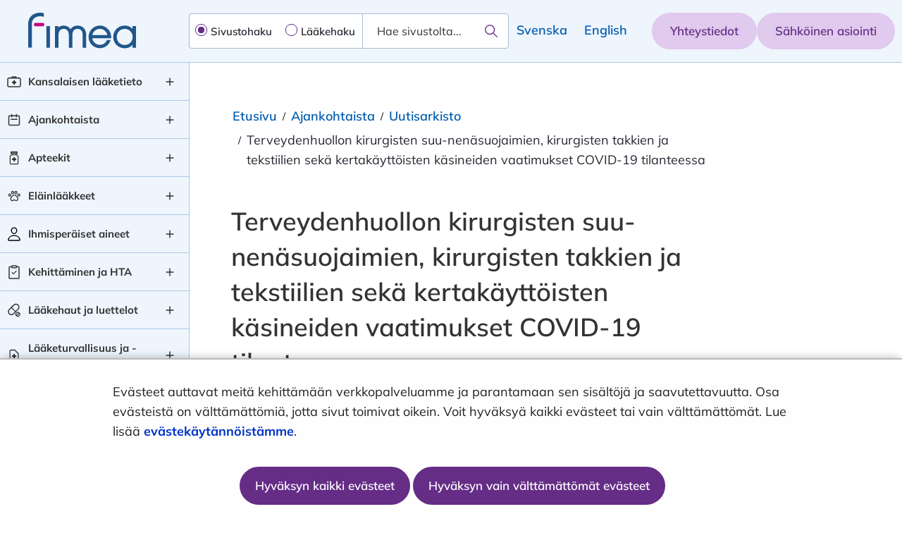

--- FILE ---
content_type: text/html;charset=UTF-8
request_url: https://fimea.fi/-/terveydenhuollon-suu-nenasuojaimien-ja-kasineiden-vaatimukset-covid-19-tilanteessa
body_size: 39369
content:
<!doctype html>
<html class="ltr" dir="ltr" lang="fi">
 <head> 
  <link rel="alternate" hreflang="fi" href="https://fimea.fi/-/terveydenhuollon-suu-nenasuojaimien-ja-kasineiden-vaatimukset-covid-19-tilanteessa"> 
  <link rel="alternate" hreflang="fi" href="https://fimea.fi/-/terveydenhuollon-suu-nenasuojaimien-ja-kasineiden-vaatimukset-covid-19-tilanteessa"> 
  <title>Terveydenhuollon kirurgisten suu-nenäsuojaimien, kirurgisten takkien ja tekstiilien sekä kertakäyttöisten käsineiden vaatimukset COVID-19 tilanteessa - Fimea.fi - Fimea</title> 
  <title>Terveydenhuollon kirurgisten suu-nenäsuojaimien, kirurgisten takkien ja tekstiilien sekä kertakäyttöisten käsineiden vaatimukset COVID-19 tilanteessa - Fimea.fi</title> 
  <meta content="initial-scale=1.0, width=device-width" name="viewport"> 
  <meta content="text/html; charset=UTF-8" http-equiv="content-type"> 
  <meta content="korona,uutinen,tietoa fimeasta,valvonta,lääkinnälliset laitteet" lang="fi-FI" name="keywords"> 
  <script data-senna-track="permanent" src="/o/frontend-js-svg4everybody-web/index.js" type="text/javascript"></script> 
  <link href="https://fimea.fi/o/fimea-2022-theme/images/favicon.ico" rel="shortcut icon"> 
  <script data-senna-track="permanent" src="/o/frontend-js-jquery-web/jquery/jquery.min.js" type="text/javascript"></script> 
  <script data-senna-track="permanent" src="/o/frontend-js-jquery-web/jquery/init.js" type="text/javascript"></script> 
  <script data-senna-track="permanent" src="/o/frontend-js-jquery-web/jquery/ajax.js" type="text/javascript"></script> 
  <script data-senna-track="permanent" src="/o/frontend-js-jquery-web/jquery/bootstrap.bundle.min.js" type="text/javascript"></script> 
  <script data-senna-track="permanent" src="/o/frontend-js-jquery-web/jquery/collapsible_search.js" type="text/javascript"></script> 
  <script data-senna-track="permanent" src="/o/frontend-js-jquery-web/jquery/fm.js" type="text/javascript"></script> 
  <script data-senna-track="permanent" src="/o/frontend-js-jquery-web/jquery/form.js" type="text/javascript"></script> 
  <script data-senna-track="permanent" src="/o/frontend-js-jquery-web/jquery/popper.min.js" type="text/javascript"></script> 
  <script data-senna-track="permanent" src="/o/frontend-js-jquery-web/jquery/side_navigation.js" type="text/javascript"></script> 
  <link data-senna-track="permanent" href="/o/frontend-theme-font-awesome-web/css/main.css" rel="stylesheet" type="text/css"> 
  <meta property="og:locale" content="fi_FI"> 
  <meta property="og:locale:alternate" content="fi_FI"> 
  <meta property="og:locale:alternate" content="sv_SE"> 
  <meta property="og:locale:alternate" content="en_US"> 
  <meta property="og:site_name" content="Fimea"> 
  <meta property="og:title" content="Terveydenhuollon kirurgisten suu-nenäsuojaimien, kirurgisten takkien ja tekstiilien sekä kertakäyttöisten käsineiden vaatimukset COVID-19 tilanteessa"> 
  <meta property="og:type" content="article"> 
  <meta property="og:url" content="https://fimea.fi/-/terveydenhuollon-suu-nenasuojaimien-ja-kasineiden-vaatimukset-covid-19-tilanteessa">  
  <link class="lfr-css-file" data-senna-track="temporary" href="https://fimea.fi/o/fimea-2022-theme/css/clay.css?browserId=chrome&amp;themeId=fimea2022theme_WAR_fimea2022theme&amp;minifierType=css&amp;languageId=fi_FI&amp;t=1768237536000" id="liferayAUICSS" rel="stylesheet" type="text/css"> 
  <link data-senna-track="temporary" href="/o/frontend-css-web/main.css?browserId=chrome&amp;themeId=fimea2022theme_WAR_fimea2022theme&amp;minifierType=css&amp;languageId=fi_FI&amp;t=1699991559480" id="liferayPortalCSS" rel="stylesheet" type="text/css"> 
  <link data-senna-track="temporary" href="/combo?browserId=chrome&amp;minifierType=&amp;themeId=fimea2022theme_WAR_fimea2022theme&amp;languageId=fi_FI&amp;com_liferay_analytics_reports_web_internal_portlet_AnalyticsReportsPortlet:%2Fcss%2Fmain.css&amp;com_liferay_journal_content_web_portlet_JournalContentPortlet_INSTANCE_ktgmbottomWebContent:%2Fcss%2Fmain.css&amp;com_liferay_portal_search_web_search_bar_portlet_SearchBarPortlet_INSTANCE_templateSearch:%2Fcss%2Fmain.css&amp;com_liferay_product_navigation_product_menu_web_portlet_ProductMenuPortlet:%2Fcss%2Fmain.css&amp;com_liferay_product_navigation_user_personal_bar_web_portlet_ProductNavigationUserPersonalBarPortlet:%2Fcss%2Fmain.css&amp;com_liferay_site_navigation_menu_web_portlet_SiteNavigationMenuPortlet:%2Fcss%2Fmain.css&amp;fi_yja_content_review_ContentReviewPortlet:%2Fcss%2Fmain.css&amp;fi_yja_language_version_tool_web_portlet_LanguageVersionToolSelectionPortlet:%2Fcss%2Fmain.css&amp;t=1768237536000" id="691e1892" rel="stylesheet" type="text/css"> 
  <script data-senna-track="temporary" type="text/javascript">
	// <![CDATA[
		var Liferay = Liferay || {};

		Liferay.Browser = {
			acceptsGzip: function() {
				return true;
			},

			

			getMajorVersion: function() {
				return 131.0;
			},

			getRevision: function() {
				return '537.36';
			},
			getVersion: function() {
				return '131.0';
			},

			

			isAir: function() {
				return false;
			},
			isChrome: function() {
				return true;
			},
			isEdge: function() {
				return false;
			},
			isFirefox: function() {
				return false;
			},
			isGecko: function() {
				return true;
			},
			isIe: function() {
				return false;
			},
			isIphone: function() {
				return false;
			},
			isLinux: function() {
				return false;
			},
			isMac: function() {
				return true;
			},
			isMobile: function() {
				return false;
			},
			isMozilla: function() {
				return false;
			},
			isOpera: function() {
				return false;
			},
			isRtf: function() {
				return true;
			},
			isSafari: function() {
				return true;
			},
			isSun: function() {
				return false;
			},
			isWebKit: function() {
				return true;
			},
			isWindows: function() {
				return false;
			}
		};

		Liferay.Data = Liferay.Data || {};

		Liferay.Data.ICONS_INLINE_SVG = true;

		Liferay.Data.NAV_SELECTOR = '#navigation';

		Liferay.Data.NAV_SELECTOR_MOBILE = '#navigationCollapse';

		Liferay.Data.isCustomizationView = function() {
			return false;
		};

		Liferay.Data.notices = [
			

			
		];

		Liferay.PortletKeys = {
			DOCUMENT_LIBRARY: 'com_liferay_document_library_web_portlet_DLPortlet',
			DYNAMIC_DATA_MAPPING: 'com_liferay_dynamic_data_mapping_web_portlet_DDMPortlet',
			ITEM_SELECTOR: 'com_liferay_item_selector_web_portlet_ItemSelectorPortlet'
		};

		Liferay.PropsValues = {
			JAVASCRIPT_SINGLE_PAGE_APPLICATION_TIMEOUT: 0,
			NTLM_AUTH_ENABLED: false,
			UPLOAD_SERVLET_REQUEST_IMPL_MAX_SIZE: 3048576000
		};

		Liferay.ThemeDisplay = {

			

			
				getLayoutId: function() {
					return '3422';
				},

				

				getLayoutRelativeControlPanelURL: function() {
					return '/group/fimea/~/control_panel/manage';
				},

				getLayoutRelativeURL: function() {
					return '/-/terveydenhuollon-suu-nenasuojaimien-ja-kasineiden-vaatimukset-covid-19-tilanteessa';
				},
				getLayoutURL: function() {
					return '/-/terveydenhuollon-suu-nenasuojaimien-ja-kasineiden-vaatimukset-covid-19-tilanteessa';
				},
				getParentLayoutId: function() {
					return '0';
				},
				isControlPanel: function() {
					return false;
				},
				isPrivateLayout: function() {
					return 'false';
				},
				isVirtualLayout: function() {
					return false;
				},
			

			getBCP47LanguageId: function() {
				return 'fi-FI';
			},
			getCanonicalURL: function() {

				

				return '\x2f-\x2fterveydenhuollon-suu-nenasuojaimien-ja-kasineiden-vaatimukset-covid-19-tilanteessa';
			},
			getCDNBaseURL: function() {
				return 'https://fimea.fi';
			},
			getCDNDynamicResourcesHost: function() {
				return '';
			},
			getCDNHost: function() {
				return '';
			},
			getCompanyGroupId: function() {
				return '10197';
			},
			getCompanyId: function() {
				return '10157';
			},
			getDefaultLanguageId: function() {
				return 'fi_FI';
			},
			getDoAsUserIdEncoded: function() {
				return '';
			},
			getLanguageId: function() {
				return 'fi_FI';
			},
			getParentGroupId: function() {
				return '147152901';
			},
			getPathContext: function() {
				return '';
			},
			getPathImage: function() {
				return '/image';
			},
			getPathJavaScript: function() {
				return '/o/frontend-js-web';
			},
			getPathMain: function() {
				return '/c';
			},
			getPathThemeImages: function() {
				return 'https://fimea.fi/o/fimea-2022-theme/images';
			},
			getPathThemeRoot: function() {
				return '/o/fimea-2022-theme';
			},
			getPlid: function() {
				return '233284264';
			},
			getPortalURL: function() {
				return 'https://fimea.fi';
			},
			getRealUserId: function() {
				return '10161';
			},
			getScopeGroupId: function() {
				return '147152901';
			},
			getScopeGroupIdOrLiveGroupId: function() {
				return '147152901';
			},
			getSessionId: function() {
				return '';
			},
			getSiteAdminURL: function() {
				return 'https://fimea.fi/group/fimea/~/control_panel/manage?p_p_lifecycle=0&p_p_state=maximized&p_p_mode=view';
			},
			getSiteGroupId: function() {
				return '147152901';
			},
			getURLControlPanel: function() {
				return '/group/control_panel?refererPlid=233284264';
			},
			getURLHome: function() {
				return 'https\x3a\x2f\x2ffimea\x2efi\x2f';
			},
			getUserEmailAddress: function() {
				return '';
			},
			getUserId: function() {
				return '10161';
			},
			getUserName: function() {
				return '';
			},
			isAddSessionIdToURL: function() {
				return false;
			},
			isImpersonated: function() {
				return false;
			},
			isSignedIn: function() {
				return false;
			},

			isStagedPortlet: function() {
				
					
						return false;
					
				
			},

			isStateExclusive: function() {
				return false;
			},
			isStateMaximized: function() {
				return false;
			},
			isStatePopUp: function() {
				return false;
			}
		};

		var themeDisplay = Liferay.ThemeDisplay;

		Liferay.AUI = {

			

			getAvailableLangPath: function() {
				return 'available_languages.jsp?browserId=chrome&themeId=fimea2022theme_WAR_fimea2022theme&colorSchemeId=01&languageId=fi_FI&t=1768396600967';
			},
			getCombine: function() {
				return false;
			},
			getComboPath: function() {
				return '/combo/?browserId=chrome&minifierType=&languageId=fi_FI&t=1768244729040&';
			},
			getDateFormat: function() {
				return '%d.%m.%Y';
			},
			getEditorCKEditorPath: function() {
				return '/o/frontend-editor-ckeditor-web';
			},
			getFilter: function() {
				var filter = 'raw';

				
					

				return filter;
			},
			getFilterConfig: function() {
				var instance = this;

				var filterConfig = null;

				if (!instance.getCombine()) {
					filterConfig = {
						replaceStr: '.js' + instance.getStaticResourceURLParams(),
						searchExp: '\\.js$'
					};
				}

				return filterConfig;
			},
			getJavaScriptRootPath: function() {
				return '/o/frontend-js-web';
			},
			getLangPath: function() {
				return 'aui_lang.jsp?browserId=chrome&themeId=fimea2022theme_WAR_fimea2022theme&colorSchemeId=01&languageId=fi_FI&t=1768244729040';
			},
			getPortletRootPath: function() {
				return '/html/portlet';
			},
			getStaticResourceURLParams: function() {
				return '?browserId=chrome&minifierType=&languageId=fi_FI&t=1768244729040';
			}
		};

		Liferay.authToken = 'KLsmhW8p';

		

		Liferay.currentURL = '\x2f-\x2fterveydenhuollon-suu-nenasuojaimien-ja-kasineiden-vaatimukset-covid-19-tilanteessa';
		Liferay.currentURLEncoded = '\x252F-\x252Fterveydenhuollon-suu-nenasuojaimien-ja-kasineiden-vaatimukset-covid-19-tilanteessa';
	// ]]>
</script> 
  <script src="/o/js_loader_config?t=1768244715984" type="text/javascript"></script> 
  <script data-senna-track="permanent" src="/o/frontend-js-aui-web/aui/aui/aui.js" type="text/javascript"></script> 
  <script data-senna-track="permanent" src="/o/frontend-js-aui-web/liferay/modules.js" type="text/javascript"></script> 
  <script data-senna-track="permanent" src="/o/frontend-js-aui-web/liferay/aui_sandbox.js" type="text/javascript"></script> 
  <script data-senna-track="permanent" src="/o/frontend-js-aui-web/aui/attribute-base/attribute-base.js" type="text/javascript"></script> 
  <script data-senna-track="permanent" src="/o/frontend-js-aui-web/aui/attribute-complex/attribute-complex.js" type="text/javascript"></script> 
  <script data-senna-track="permanent" src="/o/frontend-js-aui-web/aui/attribute-core/attribute-core.js" type="text/javascript"></script> 
  <script data-senna-track="permanent" src="/o/frontend-js-aui-web/aui/attribute-observable/attribute-observable.js" type="text/javascript"></script> 
  <script data-senna-track="permanent" src="/o/frontend-js-aui-web/aui/attribute-extras/attribute-extras.js" type="text/javascript"></script> 
  <script data-senna-track="permanent" src="/o/frontend-js-aui-web/aui/event-custom-base/event-custom-base.js" type="text/javascript"></script> 
  <script data-senna-track="permanent" src="/o/frontend-js-aui-web/aui/event-custom-complex/event-custom-complex.js" type="text/javascript"></script> 
  <script data-senna-track="permanent" src="/o/frontend-js-aui-web/aui/oop/oop.js" type="text/javascript"></script> 
  <script data-senna-track="permanent" src="/o/frontend-js-aui-web/aui/aui-base-lang/aui-base-lang.js" type="text/javascript"></script> 
  <script data-senna-track="permanent" src="/o/frontend-js-aui-web/liferay/dependency.js" type="text/javascript"></script> 
  <script data-senna-track="permanent" src="/o/frontend-js-aui-web/liferay/util.js" type="text/javascript"></script> 
  <script data-senna-track="permanent" src="/o/frontend-js-web/loader/config.js" type="text/javascript"></script> 
  <script data-senna-track="permanent" src="/o/frontend-js-web/loader/loader.js" type="text/javascript"></script> 
  <script data-senna-track="permanent" src="/o/frontend-js-web/liferay/dom_task_runner.js" type="text/javascript"></script> 
  <script data-senna-track="permanent" src="/o/frontend-js-web/liferay/events.js" type="text/javascript"></script> 
  <script data-senna-track="permanent" src="/o/frontend-js-web/liferay/lazy_load.js" type="text/javascript"></script> 
  <script data-senna-track="permanent" src="/o/frontend-js-web/liferay/liferay.js" type="text/javascript"></script> 
  <script data-senna-track="permanent" src="/o/frontend-js-web/liferay/global.bundle.js" type="text/javascript"></script> 
  <script data-senna-track="permanent" src="/o/frontend-js-web/liferay/portlet.js" type="text/javascript"></script> 
  <script data-senna-track="permanent" src="/o/frontend-js-web/liferay/workflow.js" type="text/javascript"></script> 
  <script data-senna-track="temporary" src="/o/js_bundle_config?t=1768244730817" type="text/javascript"></script> 
  <script data-senna-track="temporary" type="text/javascript">
	// <![CDATA[
		
			
				
		

		

		
	// ]]>
</script> 
  <style>
.info-banner-container .info-banner .block-outer{
max-width: none !important;
}

@media print {
    .language-bar,
    body.yja-publication #footer {
        display: none !important;
    }
    #banner {
        min-height: 110px;
    }
    body ul li:before {
        content: "" !important;
    }
}

#announcementspage #main-content .block-inner #content-column .news {
    #column-6 {
        #layout-column_column-6 {
            .secondary-button {
                margin-top: 0;
                margin-bottom: 0;
            }
            > div {
                margin-bottom: 0 !important;
            }
        }
    }

    #column-6-1 {
        #layout-column_column-6-1 {
            .news-section .news-title {
                padding-top: 24px !important;
            }
            .secondary-button {
                margin-bottom: 0;
            }
        }
    }
}
</style> 
  <!-- Snoobi siteanalytics V2.2 --> 
   
  <meta name="google-site-verification" content="b3zXezj-tFxFL-3ch7qtviB_Axe6YIFpOEj52pQ-uLY"> 
  <!-- Google Tag Manager --> 
   
  <!-- End Google Tag Manager --> 
  <!-- Google Tag Manager (noscript) --> 
  <meta property="article:published_time" content="2020-04-01T15:20:00+0300"> 
  <meta property="article:modified_time" content="2023-08-24T12:08:02+0300"> 
  <link rel="stylesheet" type="text/css" href="/o/yja-cookie-consent-web/css/main.css?browserId=chrome&amp;themeId=fimea2022theme_WAR_fimea2022theme&amp;minifierType=css&amp;languageId=fi_FI&amp;t=1768237536000"> 
 </head> 
 <body class="chrome controls-visible  yui3-skin-sam signed-out public-page site locale--fi"> 
   
  <!-- End Google Tag Manager (noscript) --> 
  <link class="lfr-css-file" data-senna-track="temporary" href="https://fimea.fi/o/fimea-2022-theme/css/main.css?browserId=chrome&amp;themeId=fimea2022theme_WAR_fimea2022theme&amp;minifierType=css&amp;languageId=fi_FI&amp;t=1768237536000" id="liferayThemeCSS" rel="stylesheet" type="text/css"> 
  <style data-senna-track="temporary" type="text/css">
		#portlet_fi_yja_language_version_tool_web_portlet_LanguageVersionToolLinkPortlet {
    display: flex;
    justify-content: flex-end;
}
.article-page .breadcrumb li:nth-child(2) {
    display: none;
}
#one-column-with-navigation.article-page {
    max-width: 1242px;
    margin: 0 auto;
    width: 100%;
}
#one-column-with-navigation.article-page ul.breadcrumb.breadcrumb-horizontal {
    margin-left: 0 !important;
}
#yja-cookie-dialog .yja-cookie-dialog-content:focus,
#yja-cookie-dialog .yja-cookie-dialog-content:focus-visible {
    box-shadow: none !important;
    outline: none !important;
}
#yja-cookie-dialog:focus,
#yja-cookie-dialog:focus-visible {
    border: none;
    outline: none !important;
}
li.page-item.disabled span {
    padding: 13px 0;
}
#subpage .block-outer .block-inner #contentLanguageLinks li:not(:last-child):after {
    content: "";
}
.julkari-portlet .julkari-pagination .pager > li:not(.disabled) > a:hover {
    background-color: #84579E !important;
    color: #FEFFFE !important;
}

.excel-reader-portlet {
    div.legend > ul {
        list-style-type: none;
> li {
            div {
                display: block;
                margin-bottom: 0.5rem;
                border-style: solid;
                border-width: 0 0 0 2rem;
                margin-right: 0.4rem;
                margin-bottom: 0.4rem;
                padding-left: 0.4rem;
> span {
                    display: inline-block;
                    vertical-align: top;
                    text-align: left;
                }
            }
&.clickable {
                cursor: pointer;
            }
&.disabled {
> div > span {
                text-decoration: line-through;
                }
            }
        }
    }
    div.legend-top > ul {
        margin: 0 0 1rem 0;
    }
    div.legend-right > ul {
        margin: 0 0 0 1rem;
        @media (max-width: 767px) {
            margin-top: 1rem;
        }
    }
    div.legend-bottom > ul {
        margin: 1rem 0 0 0;
    }
 
    div.legend > ul {
        @media (max-width: 767px) {
            margin-left: 0;
            padding-left: 0;
        }
        @media (min-width: 576px) and (max-width: 767px) {
            text-align: center;
> li {
                display: inline-block;
                margin-right: 1rem;
                margin-bottom: 0.5rem;
                div {
                    display: inline;
                    margin-bottom: 0;
                }
            }
        }
    }
 
    div.legend-bottom > ul,
    div.legend-top > ul {
        margin-left: 0;
        padding-left: 0;
        display: flex;
        align-items: flex-start;
        justify-content: center;
        flex-wrap: wrap;
 
        @media (min-width: 576px) {
            text-align: center;
> li {
                display: inline-block;
                margin-right: 1rem;
                margin-bottom: 0.5rem;
                div {
                    display: inline;
                    margin-bottom: 0;
                }
            }
        }
    }
    caption {
        caption-side: top;
	color: #454545;
	font-weight: bold;
    }
 
    th > a {
	cursor: pointer;
    }
 
    th > a > span {
	white-space: break-spaces;
	cursor: pointer;
    }
    .table-responsive > .table > tbody > tr > td {
	white-space: break-spaces;
    }
}
.footer-main-content {
    a:focus {
     outline-color: black !important;
    }
}
table-first-header, tr th {
    a:focus {
        outline-color: white !important;
    }
}

/* blogs */
.yja-blog-article h1{
    font-size: 2.25rem;
    margin: .33333em 0 .75em;
}
.yja-blog-article .meta.date{
    color: #666;
    margin-bottom: 1.5em;
    font-weight: 600;
    font-size: .875rem;
    line-height: 1.25rem;
    text-transform: uppercase;
    letter-spacing: .03em;
}
.yja-blog-article .meta .time,
.yja-blog-article .meta .label{
    display: none;
}
.yja-blog-article p{
    line-height: 1.75em;
    margin-bottom: 1.5em;    
}
.yja-blog-article .image-full{
    margin-bottom: 1.5em;
}
	</style> 
  <style data-senna-track="temporary" type="text/css">

		

			

		

			

		

			

		

			

		

			

		

			

		

			

		

			

		

			

		

			

		

			

		

			

		

			

		

	</style> 
  <style>
/* Publication Theme Mobile navigation */
.yja-publication .yja-mobile-navigation { display: none; }
/* YJAOM-815 */
.top-frame .has-control-menu.controls-visible .portlet-asset-publisher .portlet-topper{
    z-index: 3;
}

/* YJAY-3881  */
.chrome .input-group .btn:focus, .chrome .input-group .form-control:focus {
    z-index: inherit;
}

/* SD-30779 */ 
*[lang="ar_SA"], *[lang="ar-SA"], *[lang="ar-SA"] *{ direction: rtl !important; }


/* YJALR71-2924 */
.controls-visible.signed-in .portlet-column-content.empty {min-height: 50px;margin-bottom: 10px;border: 1px dashed #d1d1d1;}

/* YJAVNK-1622 */
.has-control-menu .lfr-add-panel.open-admin-panel.sidenav-menu-slider{
    width: 500px !important;
}
.has-control-menu .lfr-admin-panel.sidenav-menu-slider .product-menu{
    width: 500px !important;
} 

</style> 
  <script>
    /* YJAY-1778 */
    (function () {
        window.YjaSearcher = window.YjaSearcher || {};
        window.YjaSearcher.encodeInput = window.YjaSearcher.encodeInput || function (userInput) {
            return encodeURIComponent(userInput).trim()
                .replace(/%2[f|F]/g, '/')
                .replace(/%5[c|C]/g, '%20')
                .replace(",", "%2C")
                .replace("\"", "%22")
                .replace("!", "%21")
                .replace("&", "%26")
                .replace("'", "%27")
                .replace('(', '%28')
                .replace(')', '%29');
        };

        window.YjaSearcher.readInput = window.YjaSearcher.readInput || function (input) {
            input = input || '';
            if (('' + input).trim().indexOf('#') < 0) {
                input = '#' + input;
            }
            var keywords = $(input).val();
            keywords = window.YjaSearcher.encodeInput(keywords);
            return keywords;
        };

        window.YjaSearcher.submitSearchForm = window.YjaSearcher.submitSearchForm || function (input) {
            var keywords = window.YjaSearcher.readInput(input);
            var formSearchUrl = window.YjaSearcher.formSearchUrl;
            if (formSearchUrl && keywords) {
                document.location.href = formSearchUrl + "?q=" + keywords;
            }
        };
    })();
</script> 
  <style data-senna-track="temporary" type="text/css">
</style> 
  <link data-senna-track="permanent" href="https://fimea.fi/combo?browserId=chrome&amp;minifierType=css&amp;languageId=fi_FI&amp;t=1768244703914&amp;/o/yja-common-ui-theme-contributor/css/yja-common-ui.css" rel="stylesheet" type="text/css"> 
  <script data-senna-track="permanent" src="https://fimea.fi/o/yja-common-ui-theme-contributor/js/yja-common-ui.js?browserId=chrome&amp;languageId=fi_FI&amp;t=1768244703914" type="text/javascript"></script> 
  <script type="text/javascript">
// <![CDATA[
Liferay.on(
	'ddmFieldBlur', function(event) {
		if (window.Analytics) {
			Analytics.send(
				'fieldBlurred',
				'Form',
				{
					fieldName: event.fieldName,
					focusDuration: event.focusDuration,
					formId: event.formId,
					formPageTitle: event.formPageTitle,
					page: event.page,
					title: event.title
				}
			);
		}
	}
);

Liferay.on(
	'ddmFieldFocus', function(event) {
		if (window.Analytics) {
			Analytics.send(
				'fieldFocused',
				'Form',
				{
					fieldName: event.fieldName,
					formId: event.formId,
					formPageTitle: event.formPageTitle,
					page: event.page,
					title: event.title
				}
			);
		}
	}
);

Liferay.on(
	'ddmFormPageShow', function(event) {
		if (window.Analytics) {
			Analytics.send(
				'pageViewed',
				'Form',
				{
					formId: event.formId,
					formPageTitle: event.formPageTitle,
					page: event.page,
					title: event.title
				}
			);
		}
	}
);

Liferay.on(
	'ddmFormSubmit', function(event) {
		if (window.Analytics) {
			Analytics.send(
				'formSubmitted',
				'Form',
				{
					formId: event.formId
				}
			);
		}
	}
);

Liferay.on(
	'ddmFormView', function(event) {
		if (window.Analytics) {
			Analytics.send(
				'formViewed',
				'Form',
				{
					formId: event.formId,
					title: event.title
				}
			);
		}
	}
);
// ]]>
</script> 
  <script data-senna-track="temporary" type="text/javascript">
	if (window.Analytics) {
		window._com_liferay_document_library_analytics_isViewFileEntry = false;
	}
</script> 
  <meta name="twitter:card" content="summary"> 
  <meta name="twitter:url" content="https://fimea.fi/-/terveydenhuollon-suu-nenasuojaimien-ja-kasineiden-vaatimukset-covid-19-tilanteessa"> 
  <meta property="twitter:title" content=""> 
  <script>
        if (typeof define === 'function' && define.amd) {
            define._amd = define.amd;
            define.amd = false;
        }
    </script> 
  <script src="https://fimea.fi/o/fimea-2022-theme/js/modernizr.2.8.3.custom.js?t=" type="text/javascript"></script> 
  <script src="/o/common-ui-resources/standalone/jquery/js/jquery-ui.min.js?browserId=chrome&amp;languageId=fi_FI&amp;t=1768237536000
"></script> 
  <script src="https://fimea.fi/o/fimea-2022-theme/js/velocity.min.js?t=" type="text/javascript"></script> 
  <script src="https://fimea.fi/o/fimea-2022-theme/js/js.cookie.js?browserId=chrome&amp;languageId=fi_FI&amp;t=1768237536000" type="text/javascript"></script> 
  <script src="https://fimea.fi/o/fimea-2022-theme/js/cookie-manager.js?browserId=chrome&amp;languageId=fi_FI&amp;t=1768237536000" type="text/javascript"></script> 
  <script src="https://fimea.fi/o/fimea-2022-theme/js/jquery.cookie.js?t=" type="text/javascript"></script> 
  <script src="https://fimea.fi/o/fimea-2022-theme/js/fastclick.js?t=" type="text/javascript"></script> 
  <script src="https://fimea.fi/o/fimea-2022-theme/js/Hyphenator.js?t=" type="text/javascript"></script> 
  <script src="https://fimea.fi/o/fimea-2022-theme/js/patterns/fi.js?t=" type="text/javascript"></script> 
  <script src="https://fimea.fi/o/fimea-2022-theme/js/patterns/sv.js?t=" type="text/javascript"></script> 
  <script src="https://fimea.fi/o/fimea-2022-theme/js/patterns/en.js?t=" type="text/javascript"></script> 
  <script src="https://fimea.fi/o/fimea-2022-theme/js/stm-common-copy/social-share-buttons.js?t=" type="text/javascript"></script> 
  <script src="https://fimea.fi/o/fimea-2022-theme/js/stm-common-copy/link-tool.js?t=" type="text/javascript"></script> 
  <script type="module" src="https://fimea.fi/o/fimea-2022-theme/js/stm-common-copy/stm-common.js?t="></script> 
  <script type="module" src="https://fimea.fi/o/fimea-2022-theme/js/combine.js?t="></script> 
  <script>
        if (typeof define === 'function' && define._amd) {
            define.amd = define._amd;
        }
    </script> 
  <a href="#main-content" id="skip-to-content" tabindex="0">Hyppää sisältöön</a> 
  <script>var YjaSearcher = YjaSearcher || {};
YjaSearcher.formSearchUrl = '/haku';</script> 
  <div id="mode-resolver"></div> 
  <div class="container-fluid" id="wrapper"> 
   <header id="banner" role="banner" class="container"> 
    <div id="heading" class="row-fluid d-flex"> 
     <div class="site-logo-wrapper d-flex align-items-center"> 
      <div class="site-logo row-fluid d-flex"> 
       <a class="logo" href="https://fimea.fi" aria-label="fimea-frontpage-hidden-title"> <img class="logo-default" alt="fimea-frontpage-hidden-title" src="#" onerror="this.onerror=null; this.src='https://fimea.fi/o/fimea-2022-theme/images/logo/fimea-logo.svg'"> <img class="logo-mobile" alt="fimea-frontpage-hidden-title" src="#" onerror="this.onerror=null; this.src='https://fimea.fi/o/fimea-2022-theme/images/logo/fimea-logo-mobile.svg'"> </a> 
      </div> 
     </div> 
     <div class="search-bar-wrapper col d-flex align-items-center" role="search"> 
      <div class="search-bar"> 
       <div class="bing-main-wrapper"> 
        <div id="bing-searchbar-wrapper"> 
         <div class="selections-text">
           Valitse hakutyyppi 
         </div> 
         <div class="bing-radios" role="radiogroup" aria-label="Valitse hakutyyppi"> 
          <div class="input-group"> 
           <input class="btn" id="pagesearch" type="radio" name="searchType" value="pages" checked> 
           <label id="pagesearch-label" for="pagesearch" role="radio" aria-checked="true" tabindex="0">Sivustohaku</label> 
          </div> 
          <div class="input-group"> 
           <input class="btn" id="medsearch" type="radio" name="searchType" value="meds"> 
           <label id="medsearch-label" for="medsearch" role="radio" aria-checked="false" tabindex="0">Lääkehaku</label> 
          </div> 
         </div> 
         <!-- Site search --> 
         <form action="?q=" class="form bing-searchform " id="_gssheadersearchbar_WAR_stmgssportlet_gssSearchForm" method="post" onsubmit="YjaSearcher.submitSearchForm('#_gssheadersearchbar_WAR_stmgssportlet_gssSearchInput'); return false;" style="display: flex;"> 
          <div class="form-inputs"> 
           <label class="sr-only" for="_gssheadersearchbar_WAR_stmgssportlet_gssSearchInput">Hae sivustolta...</label> 
           <!-- YJA --> 
           <div class="input-group"> 
            <div class="form-group input-text-wrapper"> 
             <input type="search" id="_gssheadersearchbar_WAR_stmgssportlet_gssSearchInput" class="field search-input form-control yui3-aclist-input" name="keywords" placeholder="Hae sivustolta..."> 
            </div> 
            <button class="btn search-button btn-primary btn-default" id="_gssheadersearchbar_WAR_stmgssportlet_gssSearchSubmit" type="submit" onclick="YjaSearcher.submitSearchForm('#_gssheadersearchbar_WAR_stmgssportlet_gssSearchInput'); return false;" aria-label="Hae"> <span class="lfr-btn-label">Hae</span> </button> 
           </div> 
          </div> 
         </form> 
         <!-- Medicine search --> 
         <form action="/laakehaut_ja_luettelot/laakehaku?headerSearchTerm=" class="form bing-searchform " data-fm-namespace="_gssheadersearchbar_WAR_stmgssportlet_" id="_gssheadersearchbar_WAR_stmgssportlet_medSearchForm" method="post" onsubmit="submitSearchForm('#_gssheadersearchbar_WAR_stmgssportlet_medSearchInput'); return false;" name="_gssheadersearchbar_WAR_stmgssportlet_medSearchForm" style="display: none;"> 
          <input class="field form-control" id="_gssheadersearchbar_WAR_stmgssportlet_formDate" name="_gssheadersearchbar_WAR_stmgssportlet_formDate" type="hidden" value="1686206936718"> 
          <div class="form-inputs"> 
           <label for="_gssheadersearchbar_WAR_stmgssportlet_medSearchInput" class="sr-only">Hakukenttä</label> 
           <div class="form-group input-text-wrapper"> 
            <input class="field search-input form-control" id="_gssheadersearchbar_WAR_stmgssportlet_medSearchInput" name="_gssheadersearchbar_WAR_stmgssportlet_searchterm" placeholder="Kirjoita hakusana..." title="searchterm" type="text" value="" autocomplete="off"> 
           </div> 
           <button class="btn search-button btn-primary btn-default" id="_gssheadersearchbar_WAR_stmgssportlet_medSearchSubmit" type="submit" onclick="submitSearchForm('#_gssheadersearchbar_WAR_stmgssportlet_medSearchInput'); return false;" aria-label="Hae" style="display: none;"> <span class="lfr-btn-label">Hae</span> </button> 
          </div> 
         </form> 
         <!-- Mobile view --> 
         <div id="medsearch-info"> 
          <div class="medsearch-link"> 
           <i class="info-circle"></i> 
           <a href="https://www.fimea.fi/laakehaut_ja_luettelot/laakehaku" class="yja-external-link">Siirry monipuoliseen lääkehakuun<span aria-label="link symbol" class="glyphicon glyphicon-menu-right"></span></a> 
          </div> 
         </div> 
         <button class="btn search-button btn-default" id="_gssheadersearchbar_WAR_stmgssportlet_openSearch" type="button" aria-label="Open search" style="display: flex;" onclick="setTimeout(changeFocus,0);"> <span class="lfr-btn-label">Hae</span> </button> 
         <button class="btn search-button btn-default" id="_gssheadersearchbar_WAR_stmgssportlet_closeSearch" type="button" style="display: flex;"> <i class="icon-remove"></i> <span class="lfr-btn-label">Sulje haku</span> </button> 
        </div> 
       </div> 
       <!-- Submit medicine search form --> 
       <script>
    function submitSearchForm(input) {
        var keywords = readInput(input);
        if (keywords) {
            var url = "/laakehaut_ja_luettelot/laakehaku?headerSearchTerm=" + keywords;
            document.location.href = url;
        }
    };
    function readInput(input) {
        input = input || '';
        if (('' + input).trim().indexOf('#') < 0) {
            input = '#' + input;
        }
        var keywords = ($(input) || {}).val();
        keywords = encodeInput(keywords);
        return keywords;
    };
    function encodeInput(userInput) {
        return encodeURIComponent(userInput).trim()
                .replace(/%2[f|F]/g, '/')
                .replace(/%5[c|C]/g, '%20')
                .replace(",", "%2C")
                .replace("\"", "%22")
                .replace("!", "%21")
                .replace("&", "%26")
                .replace("'", "%27")
                .replace('(', '%28')
                .replace(')', '%29');
    };
    /* Focus on input field when search is opened on smaller screens */
    function changeFocus() {
        if (document.getElementById("medsearch").checked === true) {
            document.getElementById('_gssheadersearchbar_WAR_stmgssportlet_medSearchInput').focus();
        } else {
            document.getElementById('_gssheadersearchbar_WAR_stmgssportlet_gssSearchInput').focus();
        }
    }
</script> 
      </div> 
     </div> 
     <div class="navigation-toggle-wrapper col d-flex align-items-center"> 
      <button id="navigation-toggle" class="secondary-button" aria-expanded="false" aria-labelledby="nav-button-label"><span class="tablet-text">Valikko</span></button> 
     </div> 
     <div class="language-bar col d-flex align-items-center"> 
      <div class="language-bar-wrapper row-fluid d-flex"> 
       <div class="portlet-boundary portlet-boundary_fi_yja_language_version_tool_web_portlet_LanguageVersionToolSelectionPortlet_  portlet-static portlet-static-end portlet-decorate language-version-selection-portlet " id="p_p_id_fi_yja_language_version_tool_web_portlet_LanguageVersionToolSelectionPortlet_"> 
        <span id="p_fi_yja_language_version_tool_web_portlet_LanguageVersionToolSelectionPortlet"></span> 
        <section class="portlet" id="portlet_fi_yja_language_version_tool_web_portlet_LanguageVersionToolSelectionPortlet"> 
         <div class="portlet-content"> 
          <div class="autofit-float autofit-row portlet-header"> 
           <div class="autofit-col autofit-col-expand"> 
            <!-- custom title fix --> 
            <h2 class="portlet-title-text">Kieliversion valinta</h2> 
           </div> 
          </div> 
          <div class=" portlet-content-container"> 
           <div class="portlet-body"> 
            <ul aria-label="Valitse sivustolla käytettävä kieli" class="fi" id="languageSelectionMenu"> 
             <li class="fi" lang="fi"><a href="https://fimea.fi/-/terveydenhuollon-suu-nenasuojaimien-ja-kasineiden-vaatimukset-covid-19-tilanteessa"><span class="sr-only">Valitse kieli</span> Suomi</a></li> 
             <li class="sv" lang="sv"><a rel="nofollow" href="https://fimea.fi/sv/?p_p_id=fi_yja_language_version_tool_web_portlet_LanguageVersionToolMissingNotificationPortlet&amp;_fi_yja_language_version_tool_web_portlet_LanguageVersionToolMissingNotificationPortlet_missingLanguageVersion=1"><span class="sr-only">Välj språket</span> Svenska</a></li> 
             <li class="en" lang="en"><a rel="nofollow" href="https://fimea.fi/en/?p_p_id=fi_yja_language_version_tool_web_portlet_LanguageVersionToolMissingNotificationPortlet&amp;_fi_yja_language_version_tool_web_portlet_LanguageVersionToolMissingNotificationPortlet_missingLanguageVersion=1"><span class="sr-only">Select language</span> English</a></li> 
            </ul> 
            <div class="yja-metacontent" hidden> 
            </div> 
           </div> 
          </div> 
         </div> 
        </section> 
       </div> 
       <div class="header__links--auxiliary"> 
        <a class="btn btn-secondary secondary-button ext yja-external-link" href="tietoa_fimeasta/yhteystiedot">Yhteystiedot</a> 
        <a target="_blank" class="btn btn-secondary secondary-button ext yja-external-link" href="http://asiointi.fimea.fi/">Sähköinen asiointi</a> 
       </div> 
      </div> 
     </div> 
    </div> 
   </header> 
   <nav id="navigation" class="hyphenate" aria-label="Päävalikko" data-language-id="fi_FI"> 
    <div class="navigation-fimea-logo"> 
     <a class="logo" href="https://fimea.fi" aria-label="fimea-frontpage-hidden-title"> <img class="logo-default" alt="fimea-frontpage-hidden-title" src="#" onerror="this.onerror=null; this.src='https://fimea.fi/o/fimea-2022-theme/images/logo/fimea-logo.svg'"> <img class="logo-mobile" alt="fimea-frontpage-hidden-title" src="#" onerror="this.onerror=null; this.src='https://fimea.fi/o/fimea-2022-theme/images/logo/fimea-logo-mobile.svg'"> </a> 
     <button id="navigation-toggle-close" class="btn btn-default close-button" aria-label="Sulje valikko"><span class="close-button-text">Sulje valikko</span><span class="close-img"></span></button> 
    </div> 
    <div class="navigation-close"> 
     <button aria-expanded="true" aria-labelledby="nav-button-label"><span aria-hidden="true" id="nav-button-label">Sulje valikko</span></button> 
    </div> 
    <div id="mobile-language-bar"> 
     <div class="language-bar col d-flex align-items-center"> 
      <div class="language-bar-wrapper row-fluid d-flex"> 
       <div class="portlet-boundary portlet-boundary_fi_yja_language_version_tool_web_portlet_LanguageVersionToolSelectionPortlet_  portlet-static portlet-static-end portlet-decorate language-version-selection-portlet " id="p_p_id_fi_yja_language_version_tool_web_portlet_LanguageVersionToolSelectionPortlet_"> 
        <span id="p_fi_yja_language_version_tool_web_portlet_LanguageVersionToolSelectionPortlet"></span> 
        <section class="portlet" id="portlet_fi_yja_language_version_tool_web_portlet_LanguageVersionToolSelectionPortlet"> 
         <div class="portlet-content"> 
          <div class="autofit-float autofit-row portlet-header"> 
           <div class="autofit-col autofit-col-expand"> 
            <!-- custom title fix --> 
            <h2 class="portlet-title-text">Kieliversion valinta</h2> 
           </div> 
          </div> 
          <div class=" portlet-content-container"> 
           <div class="portlet-body"> 
            <ul aria-label="Valitse sivustolla käytettävä kieli" class="fi" id="languageSelectionMenu"> 
             <li class="fi" lang="fi"><a href="https://fimea.fi/-/terveydenhuollon-suu-nenasuojaimien-ja-kasineiden-vaatimukset-covid-19-tilanteessa"><span class="sr-only">Valitse kieli</span> Suomi</a></li> 
             <li class="sv" lang="sv"><a rel="nofollow" href="https://fimea.fi/sv/?p_p_id=fi_yja_language_version_tool_web_portlet_LanguageVersionToolMissingNotificationPortlet&amp;_fi_yja_language_version_tool_web_portlet_LanguageVersionToolMissingNotificationPortlet_missingLanguageVersion=1"><span class="sr-only">Välj språket</span> Svenska</a></li> 
             <li class="en" lang="en"><a rel="nofollow" href="https://fimea.fi/en/?p_p_id=fi_yja_language_version_tool_web_portlet_LanguageVersionToolMissingNotificationPortlet&amp;_fi_yja_language_version_tool_web_portlet_LanguageVersionToolMissingNotificationPortlet_missingLanguageVersion=1"><span class="sr-only">Select language</span> English</a></li> 
            </ul> 
            <div class="yja-metacontent" hidden> 
            </div> 
           </div> 
          </div> 
         </div> 
        </section> 
       </div> 
      </div> 
     </div> 
    </div> 
    <ul id="first-ul" class="initialPosition"> 
     <li class="   list_lvl_1"> 
      <div class=" button-wrapper" lang="fi"> 
       <div class="link-wrap lvl_1"> 
        <span class="navicon" id="navicon1">&nbsp;</span> 
        <a class="menu-item-link" aria-label="Kansalaisen lääketieto taso 1" href="https://fimea.fi/kansalaisen_laaketieto">Kansalaisen lääketieto</a> 
       </div> 
       <button class=" child-toggle" aria-expanded="false" data-layout-id="173345146" aria-label="Kansalaisen lääketieto , alavalikko"></button> 
      </div> 
      <ul class="hidden"> 
       <li class="   list_lvl_2"> 
        <div class=" button-wrapper" lang="fi"> 
         <div class=" lvl_2"> 
          <a class="menu-item-link" aria-label="Fimea ja potilaat taso 2" href="https://fimea.fi/kansalaisen_laaketieto/fimea-ja-potilaat">Fimea ja potilaat</a> 
         </div> 
         <button class=" child-toggle" aria-expanded="false" data-layout-id="173348971" aria-label="Fimea ja potilaat , alavalikko"></button> 
        </div> 
        <ul class="hidden"> 
         <li class="   list_lvl_3"> 
          <div class=" button-wrapper" lang="fi"> 
           <div class=" lvl_3"> 
            <a class="menu-item-link" aria-label="Potilasjärjestöjen kanssa tehtävä yhteistyö taso 3" href="https://fimea.fi/kansalaisen_laaketieto/fimea-ja-potilaat/potilasjarjestojen-kanssa-tehtava-yhteistyo">Potilasjärjestöjen kanssa tehtävä yhteistyö</a> 
           </div> 
           <button class=" child-toggle hidden-toggle" aria-hidden="true" tabindex="-1"></button> 
          </div></li> 
        </ul></li> 
       <li class="   list_lvl_2"> 
        <div class=" button-wrapper" lang="fi"> 
         <div class=" lvl_2"> 
          <a class="menu-item-link" aria-label="Mikä on lääke? taso 2" href="https://fimea.fi/kansalaisen_laaketieto/mika-on-laake">Mikä on lääke?</a> 
         </div> 
         <button class=" child-toggle" aria-expanded="false" data-layout-id="173348753" aria-label="Mikä on lääke? , alavalikko"></button> 
        </div> 
        <ul class="hidden"> 
         <li class="   list_lvl_3"> 
          <div class=" button-wrapper" lang="fi"> 
           <div class=" lvl_3"> 
            <a class="menu-item-link" aria-label="Lääkevaihto taso 3" href="https://fimea.fi/kansalaisen_laaketieto/mika-on-laake/rinnakkaislaakkeet-ja-laakevaihto">Lääkevaihto</a> 
           </div> 
           <button class=" child-toggle hidden-toggle" aria-hidden="true" tabindex="-1"></button> 
          </div></li> 
         <li class="   list_lvl_3"> 
          <div class=" button-wrapper" lang="fi"> 
           <div class=" lvl_3"> 
            <a class="menu-item-link" aria-label="Rinnakkaisvalmisteet taso 3" href="https://fimea.fi/kansalaisen_laaketieto/mika-on-laake/rinnakkaisvalmisteet">Rinnakkaisvalmisteet</a> 
           </div> 
           <button class=" child-toggle" aria-expanded="false" data-layout-id="173348767" aria-label="Rinnakkaisvalmisteet , alavalikko"></button> 
          </div> 
          <ul class="hidden"> 
           <li class="   list_lvl_4"> 
            <div class=" button-wrapper" lang="fi"> 
             <div class=" lvl_4"> 
              <a class="menu-item-link" aria-label="Usein kysytyt kysymykset taso 4" href="https://fimea.fi/kansalaisen_laaketieto/mika-on-laake/rinnakkaisvalmisteet/usein-kysytyt-kysymykset">Usein kysytyt kysymykset</a> 
             </div> 
             <button class=" child-toggle hidden-toggle" aria-hidden="true" tabindex="-1"></button> 
            </div></li> 
          </ul></li> 
        </ul></li> 
       <li class="   list_lvl_2"> 
        <div class=" button-wrapper" lang="fi"> 
         <div class=" lvl_2"> 
          <a class="menu-item-link" aria-label="Mikä on biosimilaari? taso 2" href="https://fimea.fi/kansalaisen_laaketieto/mika-on-biosimilaari-">Mikä on biosimilaari?</a> 
         </div> 
         <button class=" child-toggle" aria-expanded="false" data-layout-id="173349435" aria-label="Mikä on biosimilaari? , alavalikko"></button> 
        </div> 
        <ul class="hidden"> 
         <li class="   list_lvl_3"> 
          <div class=" button-wrapper" lang="fi"> 
           <div class=" lvl_3"> 
            <a class="menu-item-link" aria-label="Usein kysyttyjä kysymyksiä biologisista lääkkeistä ja biosimilaareista taso 3" href="https://fimea.fi/kansalaisen_laaketieto/mika-on-biosimilaari-/usein-kysyttyja-kysymyksia-biologisista-laakkeista-ja-biosimilaareista">Usein kysyttyjä kysymyksiä biologisista lääkkeistä ja biosimilaareista</a> 
           </div> 
           <button class=" child-toggle hidden-toggle" aria-hidden="true" tabindex="-1"></button> 
          </div></li> 
        </ul></li> 
       <li class="   list_lvl_2"> 
        <div class=" button-wrapper" lang="fi"> 
         <div class=" lvl_2"> 
          <a class="menu-item-link" aria-label="Mikä on ravintolisä? taso 2" href="https://fimea.fi/kansalaisen_laaketieto/mika-on-ravintolisa-">Mikä on ravintolisä?</a> 
         </div> 
         <button class=" child-toggle hidden-toggle" aria-hidden="true" tabindex="-1"></button> 
        </div></li> 
       <li class="   list_lvl_2"> 
        <div class=" button-wrapper" lang="fi"> 
         <div class=" lvl_2"> 
          <a class="menu-item-link" aria-label="Lääkkeiden turvallisuus taso 2" href="https://fimea.fi/vaestolle/laakkeiden_turvallisuus">Lääkkeiden turvallisuus</a> 
         </div> 
         <button class=" child-toggle" aria-expanded="false" data-layout-id="173347221" aria-label="Lääkkeiden turvallisuus , alavalikko"></button> 
        </div> 
        <ul class="hidden"> 
         <li class="   list_lvl_3"> 
          <div class=" button-wrapper" lang="fi"> 
           <div class=" lvl_3"> 
            <a class="menu-item-link" aria-label="Lääkevalmisteiden turvallisuuden valvonta taso 3" href="https://fimea.fi/vaestolle/laakkeiden_turvallisuus/laakevalmisteiden-turvallisuuden-valvonta">Lääkevalmisteiden turvallisuuden valvonta</a> 
           </div> 
           <button class=" child-toggle hidden-toggle" aria-hidden="true" tabindex="-1"></button> 
          </div></li> 
         <li class="   list_lvl_3"> 
          <div class=" button-wrapper" lang="fi"> 
           <div class=" lvl_3"> 
            <a class="menu-item-link" aria-label="Haittavaikutukset taso 3" href="https://fimea.fi/vaestolle/laakkeiden_turvallisuus/haittavaikutukset">Haittavaikutukset</a> 
           </div> 
           <button class=" child-toggle hidden-toggle" aria-hidden="true" tabindex="-1"></button> 
          </div></li> 
         <li class="   list_lvl_3"> 
          <div class=" button-wrapper" lang="fi"> 
           <div class=" lvl_3"> 
            <a class="menu-item-link" aria-label="Haittavaikutusilmoituksen tekeminen taso 3" href="https://fimea.fi/vaestolle/laakkeiden_turvallisuus/haittavaikutusilmoituksen-tekeminen">Haittavaikutusilmoituksen tekeminen</a> 
           </div> 
           <button class=" child-toggle hidden-toggle" aria-hidden="true" tabindex="-1"></button> 
          </div></li> 
         <li class="   list_lvl_3"> 
          <div class=" button-wrapper" lang="fi"> 
           <div class=" lvl_3"> 
            <a class="menu-item-link" aria-label="Lisäseurannassa olevat lääkkeet taso 3" href="https://fimea.fi/vaestolle/laakkeiden_turvallisuus/musta-karkikolmio">Lisäseurannassa olevat lääkkeet</a> 
           </div> 
           <button class=" child-toggle hidden-toggle" aria-hidden="true" tabindex="-1"></button> 
          </div></li> 
         <li class="   list_lvl_3"> 
          <div class=" button-wrapper" lang="fi"> 
           <div class=" lvl_3"> 
            <a class="menu-item-link" aria-label="Tuotevirheet taso 3" href="https://fimea.fi/vaestolle/laakkeiden_turvallisuus/tuotevirheet">Tuotevirheet</a> 
           </div> 
           <button class=" child-toggle hidden-toggle" aria-hidden="true" tabindex="-1"></button> 
          </div></li> 
         <li class="   list_lvl_3"> 
          <div class=" button-wrapper" lang="fi"> 
           <div class=" lvl_3"> 
            <a class="menu-item-link" aria-label="Lääkkeiden yhteisvaikutukset taso 3" href="https://fimea.fi/vaestolle/laakkeiden_turvallisuus/laakkeiden-yhteisvaikutukset">Lääkkeiden yhteisvaikutukset</a> 
           </div> 
           <button class=" child-toggle hidden-toggle" aria-hidden="true" tabindex="-1"></button> 
          </div></li> 
         <li class="   list_lvl_3"> 
          <div class=" button-wrapper" lang="fi"> 
           <div class=" lvl_3"> 
            <a class="menu-item-link" aria-label="Lääkevahingot taso 3" href="https://fimea.fi/vaestolle/laakkeiden_turvallisuus/laakevahingot">Lääkevahingot</a> 
           </div> 
           <button class=" child-toggle hidden-toggle" aria-hidden="true" tabindex="-1"></button> 
          </div></li> 
        </ul></li> 
       <li class="   list_lvl_2"> 
        <div class=" button-wrapper" lang="fi"> 
         <div class=" lvl_2"> 
          <a class="menu-item-link" aria-label="Lääkkeiden oikea käyttö taso 2" href="https://fimea.fi/vaestolle/laakkeiden_oikea_kaytto">Lääkkeiden oikea käyttö</a> 
         </div> 
         <button class=" child-toggle" aria-expanded="false" data-layout-id="173347281" aria-label="Lääkkeiden oikea käyttö , alavalikko"></button> 
        </div> 
        <ul class="hidden"> 
         <li class="   list_lvl_3"> 
          <div class=" button-wrapper" lang="fi"> 
           <div class=" lvl_3"> 
            <a class="menu-item-link" aria-label="Varmistu lääkehoitosi turvallisuudesta taso 3" href="https://fimea.fi/vaestolle/laakkeiden_oikea_kaytto/varmistu-laakehoitosi-turvallisuudesta">Varmistu lääkehoitosi turvallisuudesta</a> 
           </div> 
           <button class=" child-toggle hidden-toggle" aria-hidden="true" tabindex="-1"></button> 
          </div></li> 
         <li class="   list_lvl_3"> 
          <div class=" button-wrapper" lang="fi"> 
           <div class=" lvl_3"> 
            <a class="menu-item-link" aria-label="Ohjeita turvalliseen lääkehoitoon taso 3" href="https://fimea.fi/vaestolle/laakkeiden_oikea_kaytto/ohjeita-turvalliseen-laakehoitoon">Ohjeita turvalliseen lääkehoitoon</a> 
           </div> 
           <button class=" child-toggle hidden-toggle" aria-hidden="true" tabindex="-1"></button> 
          </div></li> 
         <li class="   list_lvl_3"> 
          <div class=" button-wrapper" lang="fi"> 
           <div class=" lvl_3"> 
            <a class="menu-item-link" aria-label="Seuraa lääkehoitosi vaikutuksia taso 3" href="https://fimea.fi/vaestolle/laakkeiden_oikea_kaytto/tunnetko-laakehoitosi-tavoitteet">Seuraa lääkehoitosi vaikutuksia</a> 
           </div> 
           <button class=" child-toggle hidden-toggle" aria-hidden="true" tabindex="-1"></button> 
          </div></li> 
         <li class="   list_lvl_3"> 
          <div class=" button-wrapper" lang="fi"> 
           <div class=" lvl_3"> 
            <a class="menu-item-link" aria-label="Miten lääkkeitä säilytetään? taso 3" href="https://fimea.fi/vaestolle/laakkeiden_oikea_kaytto/laakkeiden-sailyvyys">Miten lääkkeitä säilytetään?</a> 
           </div> 
           <button class=" child-toggle hidden-toggle" aria-hidden="true" tabindex="-1"></button> 
          </div></li> 
         <li class="   list_lvl_3"> 
          <div class=" button-wrapper" lang="fi"> 
           <div class=" lvl_3"> 
            <a class="menu-item-link" aria-label="Miten lääkkeet hävitetään? taso 3" href="https://fimea.fi/vaestolle/laakkeiden_oikea_kaytto/laakkeiden_havittaminen">Miten lääkkeet hävitetään?</a> 
           </div> 
           <button class=" child-toggle hidden-toggle" aria-hidden="true" tabindex="-1"></button> 
          </div></li> 
        </ul></li> 
       <li class="   list_lvl_2"> 
        <div class=" button-wrapper" lang="fi"> 
         <div class=" lvl_2"> 
          <a class="menu-item-link" aria-label="Lääkityslista taso 2" href="https://fimea.fi/kansalaisen_laaketieto/laakityslista">Lääkityslista</a> 
         </div> 
         <button class=" child-toggle hidden-toggle" aria-hidden="true" tabindex="-1"></button> 
        </div></li> 
       <li class="   list_lvl_2"> 
        <div class=" button-wrapper" lang="fi"> 
         <div class=" lvl_2"> 
          <a class="menu-item-link" aria-label="Mistä luotettavaa tietoa lääkkeistä? taso 2" href="https://fimea.fi/vaestolle/laaketiedon_luotettavuus">Mistä luotettavaa tietoa lääkkeistä?</a> 
         </div> 
         <button class=" child-toggle" aria-expanded="false" data-layout-id="173347370" aria-label="Mistä luotettavaa tietoa lääkkeistä? , alavalikko"></button> 
        </div> 
        <ul class="hidden"> 
         <li class="   list_lvl_3"> 
          <div class=" button-wrapper" lang="fi"> 
           <div class=" lvl_3"> 
            <a class="menu-item-link" aria-label="Miten arvioida lääketiedon luotettavuutta? taso 3" href="https://fimea.fi/vaestolle/laaketiedon_luotettavuus/miten-arvioida-laaketiedon-luotettavuutta-">Miten arvioida lääketiedon luotettavuutta?</a> 
           </div> 
           <button class=" child-toggle hidden-toggle" aria-hidden="true" tabindex="-1"></button> 
          </div></li> 
         <li class="   list_lvl_3"> 
          <div class=" button-wrapper" lang="fi"> 
           <div class=" lvl_3"> 
            <a class="menu-item-link" aria-label="Lääkepakkaus taso 3" href="https://fimea.fi/vaestolle/laaketiedon_luotettavuus/laakepakkaus">Lääkepakkaus</a> 
           </div> 
           <button class=" child-toggle hidden-toggle" aria-hidden="true" tabindex="-1"></button> 
          </div></li> 
         <li class="   list_lvl_3"> 
          <div class=" button-wrapper" lang="fi"> 
           <div class=" lvl_3"> 
            <a class="menu-item-link" aria-label="Lääkkeen pakkausseloste taso 3" href="https://fimea.fi/vaestolle/laakkeiden_oikea_kaytto/pakkausselosteet">Lääkkeen pakkausseloste</a> 
           </div> 
           <button class=" child-toggle hidden-toggle" aria-hidden="true" tabindex="-1"></button> 
          </div></li> 
        </ul></li> 
       <li class="   list_lvl_2"> 
        <div class=" button-wrapper" lang="fi"> 
         <div class=" lvl_2"> 
          <a class="menu-item-link" aria-label="Miten lääkkeitä saadaan käyttäjille Suomessa? taso 2" href="https://fimea.fi/kansalaisen_laaketieto/laakkeiden-saatavuus-suomessa">Miten lääkkeitä saadaan käyttäjille Suomessa?</a> 
         </div> 
         <button class=" child-toggle" aria-expanded="false" data-layout-id="173348670" aria-label="Miten lääkkeitä saadaan käyttäjille Suomessa? , alavalikko"></button> 
        </div> 
        <ul class="hidden"> 
         <li class="   list_lvl_3"> 
          <div class=" button-wrapper" lang="fi"> 
           <div class=" lvl_3"> 
            <a class="menu-item-link" aria-label="Mikä vaikuttaa lääkkeiden saatavuuteen? taso 3" href="https://fimea.fi/kansalaisen_laaketieto/laakkeiden-saatavuus-suomessa/mika-vaikuttaa-laakkeiden-saatavuuteen-">Mikä vaikuttaa lääkkeiden saatavuuteen?</a> 
           </div> 
           <button class=" child-toggle hidden-toggle" aria-hidden="true" tabindex="-1"></button> 
          </div></li> 
         <li class="   list_lvl_3"> 
          <div class=" button-wrapper" lang="fi"> 
           <div class=" lvl_3"> 
            <a class="menu-item-link" aria-label="Miksi lääkkeeni saattaa loppua apteekista? taso 3" href="https://fimea.fi/kansalaisen_laaketieto/laakkeiden-saatavuus-suomessa/miksi-laakkeeni-saattaa-loppua-apteekista-">Miksi lääkkeeni saattaa loppua apteekista?</a> 
           </div> 
           <button class=" child-toggle hidden-toggle" aria-hidden="true" tabindex="-1"></button> 
          </div></li> 
         <li class="   list_lvl_3"> 
          <div class=" button-wrapper" lang="fi"> 
           <div class=" lvl_3"> 
            <a class="menu-item-link" aria-label="Lääkkeiden velvoitevarastointi taso 3" href="https://fimea.fi/kansalaisen_laaketieto/laakkeiden-saatavuus-suomessa/laakkeiden-velvoitevarastointi">Lääkkeiden velvoitevarastointi</a> 
           </div> 
           <button class=" child-toggle hidden-toggle" aria-hidden="true" tabindex="-1"></button> 
          </div></li> 
         <li class="   list_lvl_3"> 
          <div class=" button-wrapper" lang="fi"> 
           <div class=" lvl_3"> 
            <a class="menu-item-link" aria-label="Poikkeus- ja erityisluvat taso 3" href="https://fimea.fi/kansalaisen_laaketieto/laakkeiden-saatavuus-suomessa/poikkeus-ja-erityisluvat">Poikkeus- ja erityisluvat</a> 
           </div> 
           <button class=" child-toggle hidden-toggle" aria-hidden="true" tabindex="-1"></button> 
          </div></li> 
        </ul></li> 
       <li class="   list_lvl_2"> 
        <div class=" button-wrapper" lang="fi"> 
         <div class=" lvl_2"> 
          <a class="menu-item-link" aria-label="Lääkkeiden tuonti ulkomailta Suomeen taso 2" href="https://fimea.fi/vaestolle/matkailijan_laakkeet">Lääkkeiden tuonti ulkomailta Suomeen</a> 
         </div> 
         <button class=" child-toggle hidden-toggle" aria-hidden="true" tabindex="-1"></button> 
        </div></li> 
       <li class="   list_lvl_2"> 
        <div class=" button-wrapper" lang="fi"> 
         <div class=" lvl_2"> 
          <a class="menu-item-link" aria-label="Mitä lääkkeitä saan ottaa mukaan matkalle? taso 2" href="https://fimea.fi/kansalaisen_laaketieto/mita-laakkeita-saan-ottaa-mukaan-matkalle-">Mitä lääkkeitä saan ottaa mukaan matkalle?</a> 
         </div> 
         <button class=" child-toggle hidden-toggle" aria-hidden="true" tabindex="-1"></button> 
        </div></li> 
       <li class="   list_lvl_2"> 
        <div class=" button-wrapper" lang="fi"> 
         <div class=" lvl_2"> 
          <a class="menu-item-link" aria-label="Lääkkeiden tilaaminen verkosta taso 2" href="https://fimea.fi/vaestolle/laakkeiden_internetkauppa">Lääkkeiden tilaaminen verkosta</a> 
         </div> 
         <button class=" child-toggle" aria-expanded="false" data-layout-id="173347355" aria-label="Lääkkeiden tilaaminen verkosta , alavalikko"></button> 
        </div> 
        <ul class="hidden"> 
         <li class="   list_lvl_3"> 
          <div class=" button-wrapper" lang="fi"> 
           <div class=" lvl_3"> 
            <a class="menu-item-link" aria-label="Miksi tilaamani ravintolisä onkin lääke? taso 3" href="https://fimea.fi/vaestolle/laakkeiden_internetkauppa/miksi-tilaamani-ravintolisa-onkin-laake-">Miksi tilaamani ravintolisä onkin lääke?</a> 
           </div> 
           <button class=" child-toggle hidden-toggle" aria-hidden="true" tabindex="-1"></button> 
          </div></li> 
        </ul></li> 
       <li class="   list_lvl_2"> 
        <div class=" button-wrapper" lang="fi"> 
         <div class=" lvl_2"> 
          <a class="menu-item-link" aria-label="Lääkeväärennökset taso 2" href="https://fimea.fi/vaestolle/laakkeiden_turvallisuus/laakevaarennokset">Lääkeväärennökset</a> 
         </div> 
         <button class=" child-toggle hidden-toggle" aria-hidden="true" tabindex="-1"></button> 
        </div></li> 
       <li class="   list_lvl_2"> 
        <div class=" button-wrapper" lang="fi"> 
         <div class=" lvl_2"> 
          <a class="menu-item-link" aria-label="Kipulääkkeet itsehoidossa taso 2" href="https://fimea.fi/vaestolle/laakkeiden_oikea_kaytto/kipulaakkeet">Kipulääkkeet itsehoidossa</a> 
         </div> 
         <button class=" child-toggle hidden-toggle" aria-hidden="true" tabindex="-1"></button> 
        </div></li> 
       <li class="   list_lvl_2"> 
        <div class=" button-wrapper" lang="fi"> 
         <div class=" lvl_2"> 
          <a class="menu-item-link" aria-label="Lääkkeet ja raskaus taso 2" href="https://fimea.fi/vaestolle/laakkeet_ja_raskaus">Lääkkeet ja raskaus</a> 
         </div> 
         <button class=" child-toggle hidden-toggle" aria-hidden="true" tabindex="-1"></button> 
        </div></li> 
       <li class="   list_lvl_2"> 
        <div class=" button-wrapper" lang="fi"> 
         <div class=" lvl_2"> 
          <a class="menu-item-link" aria-label="Lasten lääkehoito taso 2" href="https://fimea.fi/vaestolle/lasten_laakehoito">Lasten lääkehoito</a> 
         </div> 
         <button class=" child-toggle" aria-expanded="false" data-layout-id="173347332" aria-label="Lasten lääkehoito , alavalikko"></button> 
        </div> 
        <ul class="hidden"> 
         <li class="   list_lvl_3"> 
          <div class=" button-wrapper" lang="fi"> 
           <div class=" lvl_3"> 
            <a class="menu-item-link" aria-label="Lasten lääkehoidon edistäminen taso 3" href="https://fimea.fi/vaestolle/lasten_laakehoito/lasten_laakehoidon_edistaminen">Lasten lääkehoidon edistäminen</a> 
           </div> 
           <button class=" child-toggle hidden-toggle" aria-hidden="true" tabindex="-1"></button> 
          </div></li> 
         <li class="   list_lvl_3"> 
          <div class=" button-wrapper" lang="fi"> 
           <div class=" lvl_3"> 
            <a class="menu-item-link" aria-label="Lääkekasvatusyhteistyö taso 3" href="https://fimea.fi/vaestolle/lasten_laakehoito/laakekasvatusyhteistyo">Lääkekasvatusyhteistyö</a> 
           </div> 
           <button class=" child-toggle hidden-toggle" aria-hidden="true" tabindex="-1"></button> 
          </div></li> 
        </ul></li> 
       <li class="   list_lvl_2"> 
        <div class=" button-wrapper" lang="fi"> 
         <div class=" lvl_2"> 
          <a class="menu-item-link" aria-label="Iäkkäiden lääkehoito taso 2" href="https://fimea.fi/vaestolle/iakkaiden_laakehoito">Iäkkäiden lääkehoito</a> 
         </div> 
         <button class=" child-toggle hidden-toggle" aria-hidden="true" tabindex="-1"></button> 
        </div></li> 
       <li class="   list_lvl_2"> 
        <div class=" button-wrapper" lang="fi"> 
         <div class=" lvl_2"> 
          <a class="menu-item-link" aria-label="Rokotteet taso 2" href="https://fimea.fi/vaestolle/rokotteet">Rokotteet</a> 
         </div> 
         <button class=" child-toggle hidden-toggle" aria-hidden="true" tabindex="-1"></button> 
        </div></li> 
       <li class="   list_lvl_2"> 
        <div class=" button-wrapper" lang="fi"> 
         <div class=" lvl_2"> 
          <a class="menu-item-link" aria-label="Influenssa taso 2" href="https://fimea.fi/ammattilaiset/influenssa">Influenssa</a> 
         </div> 
         <button class=" child-toggle" aria-expanded="false" data-layout-id="173345524" aria-label="Influenssa , alavalikko"></button> 
        </div> 
        <ul class="hidden"> 
         <li class="   list_lvl_3"> 
          <div class=" button-wrapper" lang="fi"> 
           <div class=" lvl_3"> 
            <a class="menu-item-link" aria-label="Influenssarokotteet taso 3" href="https://fimea.fi/ammattilaiset/influenssa/influenssarokotteet">Influenssarokotteet</a> 
           </div> 
           <button class=" child-toggle hidden-toggle" aria-hidden="true" tabindex="-1"></button> 
          </div></li> 
         <li class="   list_lvl_3"> 
          <div class=" button-wrapper" lang="fi"> 
           <div class=" lvl_3"> 
            <a class="menu-item-link" aria-label="Viruslääkkeet taso 3" href="https://fimea.fi/ammattilaiset/influenssa/viruslaakkeet">Viruslääkkeet</a> 
           </div> 
           <button class=" child-toggle hidden-toggle" aria-hidden="true" tabindex="-1"></button> 
          </div></li> 
        </ul></li> 
       <li class="   list_lvl_2"> 
        <div class=" button-wrapper" lang="fi"> 
         <div class=" lvl_2"> 
          <a class="menu-item-link" aria-label="Pandemia taso 2" href="https://fimea.fi/ammattilaiset/influenssa/pandemia">Pandemia</a> 
         </div> 
         <button class=" child-toggle hidden-toggle" aria-hidden="true" tabindex="-1"></button> 
        </div></li> 
       <li class="   list_lvl_2"> 
        <div class=" button-wrapper" lang="fi"> 
         <div class=" lvl_2"> 
          <a class="menu-item-link" aria-label="Lääkinnälliset laitteet taso 2" href="https://fimea.fi/kansalaisen_laaketieto/tuotetietoa-terveysteknologiasta">Lääkinnälliset laitteet</a> 
         </div> 
         <button class=" child-toggle hidden-toggle" aria-hidden="true" tabindex="-1"></button> 
        </div></li> 
       <li class="   list_lvl_2"> 
        <div class=" button-wrapper" lang="fi"> 
         <div class=" lvl_2"> 
          <a class="menu-item-link" aria-label="Lääkkeet ja ympäristö taso 2" href="https://fimea.fi/kansalaisen_laaketieto/laakkeet-ja-ymparisto">Lääkkeet ja ympäristö</a> 
         </div> 
         <button class=" child-toggle hidden-toggle" aria-hidden="true" tabindex="-1"></button> 
        </div></li> 
       <li class="   list_lvl_2"> 
        <div class=" button-wrapper" lang="fi"> 
         <div class=" lvl_2"> 
          <a class="menu-item-link" aria-label="Kliiniset lääketutkimukset taso 2" href="https://fimea.fi/kansalaisen_laaketieto/kliiniset-laaketutkimukset">Kliiniset lääketutkimukset</a> 
         </div> 
         <button class=" child-toggle hidden-toggle" aria-hidden="true" tabindex="-1"></button> 
        </div></li> 
       <li class="   list_lvl_2"> 
        <div class=" button-wrapper" lang="fi"> 
         <div class=" lvl_2"> 
          <a class="menu-item-link" aria-label="Antibioottiresistenssi taso 2" href="https://fimea.fi/kansalaisen_laaketieto/antibioottiresistenssi">Antibioottiresistenssi</a> 
         </div> 
         <button class=" child-toggle hidden-toggle" aria-hidden="true" tabindex="-1"></button> 
        </div></li> 
       <li class="   list_lvl_2"> 
        <div class=" button-wrapper" lang="fi"> 
         <div class=" lvl_2"> 
          <a class="menu-item-link" aria-label="Myyntiluvalliset lääkkeet Suomessa taso 2" href="https://fimea.fi/kansalaisen_laaketieto/myyntiluvalliset-laakkeet-suomessa">Myyntiluvalliset lääkkeet Suomessa</a> 
         </div> 
         <button class=" child-toggle hidden-toggle" aria-hidden="true" tabindex="-1"></button> 
        </div></li> 
      </ul></li> 
     <li class="   list_lvl_1"> 
      <div class=" button-wrapper" lang="fi"> 
       <div class="link-wrap lvl_1"> 
        <span class="navicon" id="navicon2">&nbsp;</span> 
        <a class="menu-item-link" aria-label="Ajankohtaista taso 1" href="https://fimea.fi/ajankohtaista">Ajankohtaista</a> 
       </div> 
       <button class=" child-toggle" aria-expanded="false" data-layout-id="173345161" aria-label="Ajankohtaista , alavalikko"></button> 
      </div> 
      <ul class="hidden"> 
       <li class="   list_lvl_2"> 
        <div class=" button-wrapper" lang="fi"> 
         <div class=" lvl_2"> 
          <a class="menu-item-link" aria-label="Puheenvuoro taso 2" href="https://fimea.fi/ajankohtaista/blogi">Puheenvuoro</a> 
         </div> 
         <button class=" child-toggle hidden-toggle" aria-hidden="true" tabindex="-1"></button> 
        </div></li> 
       <li class="   list_lvl_2"> 
        <div class=" button-wrapper" lang="fi"> 
         <div class=" lvl_2"> 
          <a class="menu-item-link" aria-label="Biologisten lääkkeiden lääkevaihto taso 2" href="https://fimea.fi/ajankohtaista/biologisten-laakevaihto">Biologisten lääkkeiden lääkevaihto</a> 
         </div> 
         <button class=" child-toggle" aria-expanded="false" data-layout-id="195059663" aria-label="Biologisten lääkkeiden lääkevaihto , alavalikko"></button> 
        </div> 
        <ul class="hidden"> 
         <li class="   list_lvl_3"> 
          <div class=" button-wrapper" lang="fi"> 
           <div class=" lvl_3"> 
            <a class="menu-item-link" aria-label="Tietoa lääkkeen käyttäjille taso 3" href="https://fimea.fi/ajankohtaista/biologisten-laakevaihto/laakkeen-kayttajille">Tietoa lääkkeen käyttäjille</a> 
           </div> 
           <button class=" child-toggle hidden-toggle" aria-hidden="true" tabindex="-1"></button> 
          </div></li> 
         <li class="   list_lvl_3"> 
          <div class=" button-wrapper" lang="fi"> 
           <div class=" lvl_3"> 
            <a class="menu-item-link" aria-label="Tietoa terveydenhuollon ammattilaisille taso 3" href="https://fimea.fi/ajankohtaista/biologisten-laakevaihto/ammattilaisille">Tietoa terveydenhuollon ammattilaisille</a> 
           </div> 
           <button class=" child-toggle hidden-toggle" aria-hidden="true" tabindex="-1"></button> 
          </div></li> 
         <li class="   list_lvl_3"> 
          <div class=" button-wrapper" lang="fi"> 
           <div class=" lvl_3"> 
            <a class="menu-item-link" aria-label="Suositus ohjevideoille taso 3" href="https://fimea.fi/ajankohtaista/biologisten-laakevaihto/suositus-ohjevideoille">Suositus ohjevideoille</a> 
           </div> 
           <button class=" child-toggle hidden-toggle" aria-hidden="true" tabindex="-1"></button> 
          </div></li> 
        </ul></li> 
       <li class="   list_lvl_2"> 
        <div class=" button-wrapper" lang="fi"> 
         <div class=" lvl_2"> 
          <a class="menu-item-link" aria-label="Lääketietovaranto taso 2" href="https://fimea.fi/ajankohtaista/laaketietovaranto">Lääketietovaranto</a> 
         </div> 
         <button class=" child-toggle hidden-toggle" aria-hidden="true" tabindex="-1"></button> 
        </div></li> 
       <li class="   list_lvl_2"> 
        <div class=" button-wrapper" lang="fi"> 
         <div class=" lvl_2"> 
          <a class="menu-item-link" aria-label="Erityisluvan hakeminen sähköistyy (ERKKA) taso 2" href="https://fimea.fi/ajankohtaista/erityislupamenettelyn-sahkoistaminen">Erityisluvan hakeminen sähköistyy (ERKKA)</a> 
         </div> 
         <button class=" child-toggle" aria-expanded="false" data-layout-id="222646277" aria-label="Erityisluvan hakeminen sähköistyy (ERKKA) , alavalikko"></button> 
        </div> 
        <ul class="hidden"> 
         <li class="   list_lvl_3"> 
          <div class=" button-wrapper" lang="fi"> 
           <div class=" lvl_3"> 
            <a class="menu-item-link" aria-label="Usein kysytyt kysymykset erityislupauudistuksesta taso 3" href="https://fimea.fi/ajankohtaista/erityislupamenettelyn-sahkoistaminen/usein-kysytyt-kysymykset-erityislupauudistuksesta">Usein kysytyt kysymykset erityislupauudistuksesta</a> 
           </div> 
           <button class=" child-toggle hidden-toggle" aria-hidden="true" tabindex="-1"></button> 
          </div></li> 
         <li class="   list_lvl_3"> 
          <div class=" button-wrapper" lang="fi"> 
           <div class=" lvl_3"> 
            <a class="menu-item-link" aria-label="Ohjeet taso 3" href="https://fimea.fi/ajankohtaista/erityislupamenettelyn-sahkoistaminen/ohjeet">Ohjeet</a> 
           </div> 
           <button class=" child-toggle hidden-toggle" aria-hidden="true" tabindex="-1"></button> 
          </div></li> 
        </ul></li> 
       <li class="   list_lvl_2"> 
        <div class=" button-wrapper" lang="fi"> 
         <div class=" lvl_2"> 
          <a class="menu-item-link" aria-label="Fimea ja hyvinvointialueet taso 2" href="https://fimea.fi/ajankohtaista/fimea-ja-hyvinvointialueet">Fimea ja hyvinvointialueet</a> 
         </div> 
         <button class=" child-toggle hidden-toggle" aria-hidden="true" tabindex="-1"></button> 
        </div></li> 
       <li class="   list_lvl_2"> 
        <div class=" button-wrapper" lang="fi"> 
         <div class=" lvl_2"> 
          <a class="menu-item-link" aria-label="Koronavirus (COVID-19) taso 2" href="https://fimea.fi/ajankohtaista/koronavirus-covid-19-">Koronavirus (COVID-19)</a> 
         </div> 
         <button class=" child-toggle" aria-expanded="false" data-layout-id="173348920" aria-label="Koronavirus (COVID-19) , alavalikko"></button> 
        </div> 
        <ul class="hidden"> 
         <li class="   list_lvl_3"> 
          <div class=" button-wrapper" lang="fi"> 
           <div class=" lvl_3"> 
            <a class="menu-item-link" aria-label="Kooste koronarokotteiden haittavaikutusilmoituksista taso 3" href="https://fimea.fi/ajankohtaista/koronavirus-covid-19-/kooste-koronarokotteiden-haittavaikutusilmoituksista">Kooste koronarokotteiden haittavaikutusilmoituksista</a> 
           </div> 
           <button class=" child-toggle hidden-toggle" aria-hidden="true" tabindex="-1"></button> 
          </div></li> 
        </ul></li> 
       <li class="   list_lvl_2"> 
        <div class=" button-wrapper" lang="fi"> 
         <div class=" lvl_2"> 
          <a class="menu-item-link" aria-label="Venäjän hyökkäys Ukrainaan taso 2" href="https://fimea.fi/ajankohtaista/venajan-hyokkays-ukrainaan">Venäjän hyökkäys Ukrainaan</a> 
         </div> 
         <button class=" child-toggle hidden-toggle" aria-hidden="true" tabindex="-1"></button> 
        </div></li> 
       <li class="   list_lvl_2"> 
        <div class=" button-wrapper" lang="fi"> 
         <div class=" lvl_2"> 
          <a class="menu-item-link" aria-label="Fimean uutisia taso 2" href="https://fimea.fi/ajankohtaista/uutiset">Fimean uutisia</a> 
         </div> 
         <button class=" child-toggle hidden-toggle" aria-hidden="true" tabindex="-1"></button> 
        </div></li> 
       <li class="   list_lvl_2"> 
        <div class=" button-wrapper" lang="fi"> 
         <div class=" lvl_2"> 
          <a class="menu-item-link" aria-label="Lääketurvatiedotteet taso 2" href="https://fimea.fi/ajankohtaista/laaketurvallisuustiedotteet">Lääketurvatiedotteet</a> 
         </div> 
         <button class=" child-toggle hidden-toggle" aria-hidden="true" tabindex="-1"></button> 
        </div></li> 
       <li class="   list_lvl_2"> 
        <div class=" button-wrapper" lang="fi"> 
         <div class=" lvl_2"> 
          <a class="menu-item-link" aria-label="Fimean uutiskirjeet taso 2" href="https://fimea.fi/ajankohtaista/fimean-uutiskirjeet">Fimean uutiskirjeet</a> 
         </div> 
         <button class=" child-toggle hidden-toggle" aria-hidden="true" tabindex="-1"></button> 
        </div></li> 
       <li class="   list_lvl_2"> 
        <div class=" button-wrapper" lang="fi"> 
         <div class=" lvl_2"> 
          <a class="menu-item-link" aria-label="Tapahtumat taso 2" href="https://fimea.fi/ajankohtaista/tapahtumat">Tapahtumat</a> 
         </div> 
         <button class=" child-toggle hidden-toggle" aria-hidden="true" tabindex="-1"></button> 
        </div></li> 
       <li class="   list_lvl_2"> 
        <div class=" button-wrapper" lang="fi"> 
         <div class=" lvl_2"> 
          <a class="menu-item-link" aria-label="Myyntiluvan haltijoiden tiedotteet terveydenhuollon ammattilaisille taso 2" href="https://fimea.fi/ajankohtaista/myyntiluvan-haltijoiden-tiedotteet-terveydenhuollon-ammattilaisille">Myyntiluvan haltijoiden tiedotteet terveydenhuollon ammattilaisille</a> 
         </div> 
         <button class=" child-toggle hidden-toggle" aria-hidden="true" tabindex="-1"></button> 
        </div></li> 
      </ul></li> 
     <li class="   list_lvl_1"> 
      <div class=" button-wrapper" lang="fi"> 
       <div class="link-wrap lvl_1"> 
        <span class="navicon" id="navicon3">&nbsp;</span> 
        <a class="menu-item-link" aria-label="Apteekit taso 1" href="https://fimea.fi/apteekit">Apteekit</a> 
       </div> 
       <button class=" child-toggle" aria-expanded="false" data-layout-id="173345177" aria-label="Apteekit , alavalikko"></button> 
      </div> 
      <ul class="hidden"> 
       <li class="   list_lvl_2"> 
        <div class=" button-wrapper" lang="fi"> 
         <div class=" lvl_2"> 
          <a class="menu-item-link" aria-label="Apteekki- ja sivuapteekkiluvat taso 2" href="https://fimea.fi/apteekit/apteekki-_ja_sivuapteekkiluvat">Apteekki- ja sivuapteekkiluvat</a> 
         </div> 
         <button class=" child-toggle" aria-expanded="false" data-layout-id="173345549" aria-label="Apteekki- ja sivuapteekkiluvat , alavalikko"></button> 
        </div> 
        <ul class="hidden"> 
         <li class="   list_lvl_3"> 
          <div class=" button-wrapper" lang="fi"> 
           <div class=" lvl_3"> 
            <a class="menu-item-link" aria-label="Apteekkiluvan hakeminen taso 3" href="https://fimea.fi/apteekit/apteekki-_ja_sivuapteekkiluvat/apteekkiluvan_hakeminen">Apteekkiluvan hakeminen</a> 
           </div> 
           <button class=" child-toggle hidden-toggle" aria-hidden="true" tabindex="-1"></button> 
          </div></li> 
         <li class="   list_lvl_3"> 
          <div class=" button-wrapper" lang="fi"> 
           <div class=" lvl_3"> 
            <a class="menu-item-link" aria-label="Sivuapteekkiluvan hakeminen taso 3" href="https://fimea.fi/apteekit/apteekki-_ja_sivuapteekkiluvat/sivuapteekkiluvan-hakeminen">Sivuapteekkiluvan hakeminen</a> 
           </div> 
           <button class=" child-toggle hidden-toggle" aria-hidden="true" tabindex="-1"></button> 
          </div></li> 
         <li class="   list_lvl_3"> 
          <div class=" button-wrapper" lang="fi"> 
           <div class=" lvl_3"> 
            <a class="menu-item-link" aria-label="Haettavat apteekkiluvat taso 3" href="https://fimea.fi/apteekit/apteekki-_ja_sivuapteekkiluvat/haettavat_apteekkiluvat">Haettavat apteekkiluvat</a> 
           </div> 
           <button class=" child-toggle" aria-expanded="false" data-layout-id="173345574" aria-label="Haettavat apteekkiluvat , alavalikko"></button> 
          </div> 
          <ul class="hidden"> 
           <li class="   list_lvl_4"> 
            <div class=" button-wrapper" lang="fi"> 
             <div class=" lvl_4"> 
              <a class="menu-item-link" aria-label="Päättyneet haut taso 4" href="https://fimea.fi/apteekit/apteekki-_ja_sivuapteekkiluvat/haettavat_apteekkiluvat/paattyneet-haut">Päättyneet haut</a> 
             </div> 
             <button class=" child-toggle hidden-toggle" aria-hidden="true" tabindex="-1"></button> 
            </div></li> 
          </ul></li> 
         <li class="   list_lvl_3"> 
          <div class=" button-wrapper" lang="fi"> 
           <div class=" lvl_3"> 
            <a class="menu-item-link" aria-label="Myönnetyt apteekkiluvat taso 3" href="https://fimea.fi/apteekit/apteekki-_ja_sivuapteekkiluvat/myonnetyt_apteekkiluvat">Myönnetyt apteekkiluvat</a> 
           </div> 
           <button class=" child-toggle hidden-toggle" aria-hidden="true" tabindex="-1"></button> 
          </div></li> 
         <li class="   list_lvl_3"> 
          <div class=" button-wrapper" lang="fi"> 
           <div class=" lvl_3"> 
            <a class="menu-item-link" aria-label="Apteekkilupaa hakeneet taso 3" href="https://fimea.fi/apteekit/apteekki-_ja_sivuapteekkiluvat/apteekkilupaa_hakeneet">Apteekkilupaa hakeneet</a> 
           </div> 
           <button class=" child-toggle hidden-toggle" aria-hidden="true" tabindex="-1"></button> 
          </div></li> 
         <li class="   list_lvl_3"> 
          <div class=" button-wrapper" lang="fi"> 
           <div class=" lvl_3"> 
            <a class="menu-item-link" aria-label="Valvontalautakunta taso 3" href="https://fimea.fi/apteekit/apteekki-_ja_sivuapteekkiluvat/valvontalautakunta">Valvontalautakunta</a> 
           </div> 
           <button class=" child-toggle hidden-toggle" aria-hidden="true" tabindex="-1"></button> 
          </div></li> 
         <li class="   list_lvl_3"> 
          <div class=" button-wrapper" lang="fi"> 
           <div class=" lvl_3"> 
            <a class="menu-item-link" aria-label="Apteekkarin vaihdostilanteet taso 3" href="https://fimea.fi/apteekit/apteekki-_ja_sivuapteekkiluvat/apteekkarin-vaihdostilanteet">Apteekkarin vaihdostilanteet</a> 
           </div> 
           <button class=" child-toggle hidden-toggle" aria-hidden="true" tabindex="-1"></button> 
          </div></li> 
        </ul></li> 
       <li class="   list_lvl_2"> 
        <div class=" button-wrapper" lang="fi"> 
         <div class=" lvl_2"> 
          <a class="menu-item-link" aria-label="Palvelupistelupa taso 2" href="https://fimea.fi/apteekit/palvelupistelupa">Palvelupistelupa</a> 
         </div> 
         <button class=" child-toggle hidden-toggle" aria-hidden="true" tabindex="-1"></button> 
        </div></li> 
       <li class="   list_lvl_2"> 
        <div class=" button-wrapper" lang="fi"> 
         <div class=" lvl_2"> 
          <a class="menu-item-link" aria-label="Apteekkien sijaintialuepäätökset taso 2" href="https://fimea.fi/apteekit/apteekkien-sijaintialuepaatokset">Apteekkien sijaintialuepäätökset</a> 
         </div> 
         <button class=" child-toggle hidden-toggle" aria-hidden="true" tabindex="-1"></button> 
        </div></li> 
       <li class="   list_lvl_2"> 
        <div class=" button-wrapper" lang="fi"> 
         <div class=" lvl_2"> 
          <a class="menu-item-link" aria-label="Verkkopalvelutoiminta taso 2" href="https://fimea.fi/apteekit/verkkopalvelutoiminta">Verkkopalvelutoiminta</a> 
         </div> 
         <button class=" child-toggle" aria-expanded="false" data-layout-id="173345635" aria-label="Verkkopalvelutoiminta , alavalikko"></button> 
        </div> 
        <ul class="hidden"> 
         <li class="   list_lvl_3"> 
          <div class=" button-wrapper" lang="fi"> 
           <div class=" lvl_3"> 
            <a class="menu-item-link" aria-label="Luettelo laillisista apteekin verkkopalveluista taso 3" href="https://fimea.fi/apteekit/verkkopalvelutoiminta/lailliset_apteekin_verkkopalvelut">Luettelo laillisista apteekin verkkopalveluista</a> 
           </div> 
           <button class=" child-toggle hidden-toggle" aria-hidden="true" tabindex="-1"></button> 
          </div></li> 
         <li class="   list_lvl_3"> 
          <div class=" button-wrapper" lang="fi"> 
           <div class=" lvl_3"> 
            <a class="menu-item-link" aria-label="Verkkopalvelun yhteinen eurooppalainen tunnus taso 3" href="https://fimea.fi/apteekit/verkkopalvelutoiminta/verkkopalvelun_tunnus">Verkkopalvelun yhteinen eurooppalainen tunnus</a> 
           </div> 
           <button class=" child-toggle hidden-toggle" aria-hidden="true" tabindex="-1"></button> 
          </div></li> 
        </ul></li> 
       <li class="   list_lvl_2"> 
        <div class=" button-wrapper" lang="fi"> 
         <div class=" lvl_2"> 
          <a class="menu-item-link" aria-label="Apteekkivero taso 2" href="https://fimea.fi/apteekit/apteekkimaksu">Apteekkivero</a> 
         </div> 
         <button class=" child-toggle hidden-toggle" aria-hidden="true" tabindex="-1"></button> 
        </div></li> 
       <li class="   list_lvl_2"> 
        <div class=" button-wrapper" lang="fi"> 
         <div class=" lvl_2"> 
          <a class="menu-item-link" aria-label="Erityisluvat taso 2" href="https://fimea.fi/apteekit/erityisluvat">Erityisluvat</a> 
         </div> 
         <button class=" child-toggle" aria-expanded="false" data-layout-id="173345660" aria-label="Erityisluvat , alavalikko"></button> 
        </div> 
        <ul class="hidden"> 
         <li class="   list_lvl_3"> 
          <div class=" button-wrapper" lang="fi"> 
           <div class=" lvl_3"> 
            <a class="menu-item-link" aria-label="Erityisluvan hakeminen − Tietoa lääkkeen määrääjälle taso 3" href="https://fimea.fi/apteekit/erityisluvat/erityisluvan-hakeminen-tietoa-laakkeen-maaraajalle">Erityisluvan hakeminen − Tietoa lääkkeen määrääjälle</a> 
           </div> 
           <button class=" child-toggle hidden-toggle" aria-hidden="true" tabindex="-1"></button> 
          </div></li> 
         <li class="   list_lvl_3"> 
          <div class=" button-wrapper" lang="fi"> 
           <div class=" lvl_3"> 
            <a class="menu-item-link" aria-label="Erityisluvan hakeminen − Tietoa kulutukseen luovuttajalle taso 3" href="https://fimea.fi/apteekit/erityisluvat/erityisluvan-hakeminen-tietoa-kulutukseen-luovuttajalle">Erityisluvan hakeminen − Tietoa kulutukseen luovuttajalle</a> 
           </div> 
           <button class=" child-toggle hidden-toggle" aria-hidden="true" tabindex="-1"></button> 
          </div></li> 
         <li class="   list_lvl_3"> 
          <div class=" button-wrapper" lang="fi"> 
           <div class=" lvl_3"> 
            <a class="menu-item-link" aria-label="Erityislupapäätös, käsittelyajat ja maksut taso 3" href="https://fimea.fi/apteekit/erityisluvat/erityislupapaatos-kasittelyajat-ja-maksut">Erityislupapäätös, käsittelyajat ja maksut</a> 
           </div> 
           <button class=" child-toggle hidden-toggle" aria-hidden="true" tabindex="-1"></button> 
          </div></li> 
         <li class="   list_lvl_3"> 
          <div class=" button-wrapper" lang="fi"> 
           <div class=" lvl_3"> 
            <a class="menu-item-link" aria-label="Määräaikaiset erityisluvat taso 3" href="https://fimea.fi/apteekit/erityisluvat/maaraaikaiset-erityisluvat">Määräaikaiset erityisluvat</a> 
           </div> 
           <button class=" child-toggle hidden-toggle" aria-hidden="true" tabindex="-1"></button> 
          </div></li> 
         <li class="   list_lvl_3"> 
          <div class=" button-wrapper" lang="fi"> 
           <div class=" lvl_3"> 
            <a class="menu-item-link" aria-label="Erityislupaa edellyttävät lääkevalmisteet taso 3" href="https://fimea.fi/laaketurvallisuus_ja_tieto/erityisluvat/erityisluvalliset_laakevalmisteet">Erityislupaa edellyttävät lääkevalmisteet</a> 
           </div> 
           <button class=" child-toggle hidden-toggle" aria-hidden="true" tabindex="-1"></button> 
          </div></li> 
         <li class="   list_lvl_3"> 
          <div class=" button-wrapper" lang="fi"> 
           <div class=" lvl_3"> 
            <a class="menu-item-link" aria-label="Usein kysytyt kysymykset taso 3" href="https://fimea.fi/apteekit/erityisluvat/usein-kysytyt-kysymykset">Usein kysytyt kysymykset</a> 
           </div> 
           <button class=" child-toggle hidden-toggle" aria-hidden="true" tabindex="-1"></button> 
          </div></li> 
        </ul></li> 
       <li class="   list_lvl_2"> 
        <div class=" button-wrapper" lang="fi"> 
         <div class=" lvl_2"> 
          <a class="menu-item-link" aria-label="Myönnetyt poikkeusluvat taso 2" href="https://fimea.fi/apteekit/myonnetyt-poikkeusluvat">Myönnetyt poikkeusluvat</a> 
         </div> 
         <button class=" child-toggle hidden-toggle" aria-hidden="true" tabindex="-1"></button> 
        </div></li> 
       <li class="   list_lvl_2"> 
        <div class=" button-wrapper" lang="fi"> 
         <div class=" lvl_2"> 
          <a class="menu-item-link" aria-label="Myönnetyt Nordic flex EN/EN -pakkausten poikkeusluvat taso 2" href="https://fimea.fi/apteekit/myonnetyt-nordic-flex-en/en-pakkausten-poikkeusluvat">Myönnetyt Nordic flex EN/EN -pakkausten poikkeusluvat</a> 
         </div> 
         <button class=" child-toggle hidden-toggle" aria-hidden="true" tabindex="-1"></button> 
        </div></li> 
       <li class="   list_lvl_2"> 
        <div class=" button-wrapper" lang="fi"> 
         <div class=" lvl_2"> 
          <a class="menu-item-link" aria-label="Lääkevalmistus taso 2" href="https://fimea.fi/apteekit/laakevalmistus">Lääkevalmistus</a> 
         </div> 
         <button class=" child-toggle hidden-toggle" aria-hidden="true" tabindex="-1"></button> 
        </div></li> 
       <li class="   list_lvl_2"> 
        <div class=" button-wrapper" lang="fi"> 
         <div class=" lvl_2"> 
          <a class="menu-item-link" aria-label="Schengen-todistus taso 2" href="https://fimea.fi/apteekit/schengen-todistus">Schengen-todistus</a> 
         </div> 
         <button class=" child-toggle hidden-toggle" aria-hidden="true" tabindex="-1"></button> 
        </div></li> 
       <li class="   list_lvl_2"> 
        <div class=" button-wrapper" lang="fi"> 
         <div class=" lvl_2"> 
          <a class="menu-item-link" aria-label="Sairaala-apteekit ja lääkekeskukset taso 2" href="https://fimea.fi/apteekit/sairaala-apteekit_ja_laakekeskukset">Sairaala-apteekit ja lääkekeskukset</a> 
         </div> 
         <button class=" child-toggle" aria-expanded="false" data-layout-id="173345731" aria-label="Sairaala-apteekit ja lääkekeskukset , alavalikko"></button> 
        </div> 
        <ul class="hidden"> 
         <li class="   list_lvl_3"> 
          <div class=" button-wrapper" lang="fi"> 
           <div class=" lvl_3"> 
            <a class="menu-item-link" aria-label="Lista sairaala-apteekeista taso 3" href="https://fimea.fi/apteekit/sairaala-apteekit_ja_laakekeskukset/lista_sairaala-apteekeista">Lista sairaala-apteekeista</a> 
           </div> 
           <button class=" child-toggle hidden-toggle" aria-hidden="true" tabindex="-1"></button> 
          </div></li> 
         <li class="   list_lvl_3"> 
          <div class=" button-wrapper" lang="fi"> 
           <div class=" lvl_3"> 
            <a class="menu-item-link" aria-label="Lista lääkekeskuksista taso 3" href="https://fimea.fi/apteekit/sairaala-apteekit_ja_laakekeskukset/lista_laakekeskuksista">Lista lääkekeskuksista</a> 
           </div> 
           <button class=" child-toggle hidden-toggle" aria-hidden="true" tabindex="-1"></button> 
          </div></li> 
         <li class="   list_lvl_3"> 
          <div class=" button-wrapper" lang="fi"> 
           <div class=" lvl_3"> 
            <a class="menu-item-link" aria-label="PIC/S:n julkaisema opas taso 3" href="https://fimea.fi/apteekit/sairaala-apteekit_ja_laakekeskukset/pic_s_n_julkaisema_opas">PIC/S:n julkaisema opas</a> 
           </div> 
           <button class=" child-toggle hidden-toggle" aria-hidden="true" tabindex="-1"></button> 
          </div></li> 
        </ul></li> 
       <li class="   list_lvl_2"> 
        <div class=" button-wrapper" lang="fi"> 
         <div class=" lvl_2"> 
          <a class="menu-item-link" aria-label="Annosjakelu taso 2" href="https://fimea.fi/apteekit/annosjakelu">Annosjakelu</a> 
         </div> 
         <button class=" child-toggle hidden-toggle" aria-hidden="true" tabindex="-1"></button> 
        </div></li> 
       <li class="   list_lvl_2"> 
        <div class=" button-wrapper" lang="fi"> 
         <div class=" lvl_2"> 
          <a class="menu-item-link" aria-label="Lisäneuvontaa vaativat itsehoitolääkkeet taso 2" href="https://fimea.fi/apteekit/lisaneuvontaa-vaativat-itsehoitolaakkeet">Lisäneuvontaa vaativat itsehoitolääkkeet</a> 
         </div> 
         <button class=" child-toggle hidden-toggle" aria-hidden="true" tabindex="-1"></button> 
        </div></li> 
       <li class="   list_lvl_2"> 
        <div class=" button-wrapper" lang="fi"> 
         <div class=" lvl_2"> 
          <a class="menu-item-link" aria-label="Apteekkitarkastukset taso 2" href="https://fimea.fi/apteekit/apteekkitarkastukset">Apteekkitarkastukset</a> 
         </div> 
         <button class=" child-toggle hidden-toggle" aria-hidden="true" tabindex="-1"></button> 
        </div></li> 
       <li class="   list_lvl_2"> 
        <div class=" button-wrapper" lang="fi"> 
         <div class=" lvl_2"> 
          <a class="menu-item-link" aria-label="Lääkevaihto apteekissa taso 2" href="https://fimea.fi/apteekit/laakevaihto-apteekissa">Lääkevaihto apteekissa</a> 
         </div> 
         <button class=" child-toggle hidden-toggle" aria-hidden="true" tabindex="-1"></button> 
        </div></li> 
       <li class="   list_lvl_2"> 
        <div class=" button-wrapper" lang="fi"> 
         <div class=" lvl_2"> 
          <a class="menu-item-link" aria-label="Usein kysytyt kysymykset lääkkeiden toimittamisesta apteekista taso 2" href="https://fimea.fi/apteekit/usein-kysytyt-kysymykset-laakkeiden-toimittamisesta-apteekista">Usein kysytyt kysymykset lääkkeiden toimittamisesta apteekista</a> 
         </div> 
         <button class=" child-toggle hidden-toggle" aria-hidden="true" tabindex="-1"></button> 
        </div></li> 
      </ul></li> 
     <li class="   list_lvl_1"> 
      <div class=" button-wrapper" lang="fi"> 
       <div class="link-wrap lvl_1"> 
        <span class="navicon" id="navicon4">&nbsp;</span> 
        <a class="menu-item-link" aria-label="Eläinlääkkeet taso 1" href="https://fimea.fi/elainlaakkeet">Eläinlääkkeet</a> 
       </div> 
       <button class=" child-toggle" aria-expanded="false" data-layout-id="173345195" aria-label="Eläinlääkkeet , alavalikko"></button> 
      </div> 
      <ul class="hidden"> 
       <li class="   list_lvl_2"> 
        <div class=" button-wrapper" lang="fi"> 
         <div class=" lvl_2"> 
          <a class="menu-item-link" aria-label="Myyntiluvat taso 2" href="https://fimea.fi/elainlaakkeet/elainlaakkeiden_myyntiluvat">Myyntiluvat</a> 
         </div> 
         <button class=" child-toggle" aria-expanded="false" data-layout-id="173347034" aria-label="Myyntiluvat , alavalikko"></button> 
        </div> 
        <ul class="hidden"> 
         <li class="   list_lvl_3"> 
          <div class=" button-wrapper" lang="fi"> 
           <div class=" lvl_3"> 
            <a class="menu-item-link" aria-label="Uudet myyntiluvat taso 3" href="https://fimea.fi/elainlaakkeet/elainlaakkeiden_myyntiluvat/elainlaakkeiden-uudet-myyntiluvat">Uudet myyntiluvat</a> 
           </div> 
           <button class=" child-toggle hidden-toggle" aria-hidden="true" tabindex="-1"></button> 
          </div></li> 
         <li class="   list_lvl_3"> 
          <div class=" button-wrapper" lang="fi"> 
           <div class=" lvl_3"> 
            <a class="menu-item-link" aria-label="Kansallinen menettely taso 3" href="https://fimea.fi/elainlaakkeet/myyntiluvat/kansallinen_menettely">Kansallinen menettely</a> 
           </div> 
           <button class=" child-toggle hidden-toggle" aria-hidden="true" tabindex="-1"></button> 
          </div></li> 
         <li class="   list_lvl_3"> 
          <div class=" button-wrapper" lang="fi"> 
           <div class=" lvl_3"> 
            <a class="menu-item-link" aria-label="Tunnustamismenettely taso 3" href="https://fimea.fi/elainlaakkeet/myyntiluvat/tunnustamismenettely">Tunnustamismenettely</a> 
           </div> 
           <button class=" child-toggle hidden-toggle" aria-hidden="true" tabindex="-1"></button> 
          </div></li> 
         <li class="   list_lvl_3"> 
          <div class=" button-wrapper" lang="fi"> 
           <div class=" lvl_3"> 
            <a class="menu-item-link" aria-label="Hajautettu menettely taso 3" href="https://fimea.fi/elainlaakkeet/myyntiluvat/hajautettu_menettely">Hajautettu menettely</a> 
           </div> 
           <button class=" child-toggle hidden-toggle" aria-hidden="true" tabindex="-1"></button> 
          </div></li> 
         <li class="   list_lvl_3"> 
          <div class=" button-wrapper" lang="fi"> 
           <div class=" lvl_3"> 
            <a class="menu-item-link" aria-label="Keskitetty menettely taso 3" href="https://fimea.fi/elainlaakkeet/myyntiluvat/keskitetty_menettely">Keskitetty menettely</a> 
           </div> 
           <button class=" child-toggle hidden-toggle" aria-hidden="true" tabindex="-1"></button> 
          </div></li> 
         <li class="   list_lvl_3"> 
          <div class=" button-wrapper" lang="fi"> 
           <div class=" lvl_3"> 
            <a class="menu-item-link" aria-label="Myyntilupien voimassaolo taso 3" href="https://fimea.fi/elainlaakkeet/myyntiluvat/myyntilupien_voimassaolo">Myyntilupien voimassaolo</a> 
           </div> 
           <button class=" child-toggle hidden-toggle" aria-hidden="true" tabindex="-1"></button> 
          </div></li> 
         <li class="   list_lvl_3"> 
          <div class=" button-wrapper" lang="fi"> 
           <div class=" lvl_3"> 
            <a class="menu-item-link" aria-label="Eläinlääkkeiden myyntilupien muutoshakemukset taso 3" href="https://fimea.fi/elainlaakkeet/myyntiluvat/elainlaakkeiden_myyntilupien_muutoshakemukset">Eläinlääkkeiden myyntilupien muutoshakemukset</a> 
           </div> 
           <button class=" child-toggle hidden-toggle" aria-hidden="true" tabindex="-1"></button> 
          </div></li> 
        </ul></li> 
       <li class="   list_lvl_2"> 
        <div class=" button-wrapper" lang="fi"> 
         <div class=" lvl_2"> 
          <a class="menu-item-link" aria-label="Erityisluvat taso 2" href="https://fimea.fi/elainlaakkeet/elainlaakkeiden_erityisluvat">Erityisluvat</a> 
         </div> 
         <button class=" child-toggle" aria-expanded="false" data-layout-id="173347108" aria-label="Erityisluvat , alavalikko"></button> 
        </div> 
        <ul class="hidden"> 
         <li class="   list_lvl_3"> 
          <div class=" button-wrapper" lang="fi"> 
           <div class=" lvl_3"> 
            <a class="menu-item-link" aria-label="Erityisluvan hakeminen taso 3" href="https://fimea.fi/elainlaakkeet/elainlaakkeiden_erityisluvat/erityisluvan_hakeminen">Erityisluvan hakeminen</a> 
           </div> 
           <button class=" child-toggle" aria-expanded="false" data-layout-id="173347116" aria-label="Erityisluvan hakeminen , alavalikko"></button> 
          </div> 
          <ul class="hidden"> 
           <li class="   list_lvl_4"> 
            <div class=" button-wrapper" lang="fi"> 
             <div class=" lvl_4"> 
              <a class="menu-item-link" aria-label="Eläimille tarkoitettujen erityislupien poikkeusmenettely: ohje kulutukseen luovuttajalle taso 4" href="https://fimea.fi/elainlaakkeet/elainlaakkeiden_erityisluvat/erityisluvan_hakeminen/elaimille-tarkoitettujen-erityislupien-poikkeusmenettely-ohje-kulutukseen-luovuttajalle">Eläimille tarkoitettujen erityislupien poikkeusmenettely: ohje kulutukseen luovuttajalle</a> 
             </div> 
             <button class=" child-toggle hidden-toggle" aria-hidden="true" tabindex="-1"></button> 
            </div></li> 
          </ul></li> 
         <li class="   list_lvl_3"> 
          <div class=" button-wrapper" lang="fi"> 
           <div class=" lvl_3"> 
            <a class="menu-item-link" aria-label="UKK Usein kysytyt kysymykset taso 3" href="https://fimea.fi/elainlaakkeet/elainlaakkeiden_erityisluvat/ukk">UKK Usein kysytyt kysymykset</a> 
           </div> 
           <button class=" child-toggle" aria-expanded="false" data-layout-id="173347126" aria-label="UKK Usein kysytyt kysymykset , alavalikko"></button> 
          </div> 
          <ul class="hidden"> 
           <li class="   list_lvl_4"> 
            <div class=" button-wrapper" lang="fi"> 
             <div class=" lvl_4"> 
              <a class="menu-item-link" aria-label="A Kaavakkeen täyttöön liittyvät kysymykset ja vastaukset taso 4" href="https://fimea.fi/elainlaakkeet/elainlaakkeiden_erityisluvat/ukk/a">A Kaavakkeen täyttöön liittyvät kysymykset ja vastaukset</a> 
             </div> 
             <button class=" child-toggle hidden-toggle" aria-hidden="true" tabindex="-1"></button> 
            </div></li> 
           <li class="   list_lvl_4"> 
            <div class=" button-wrapper" lang="fi"> 
             <div class=" lvl_4"> 
              <a class="menu-item-link" aria-label="B Luvan hakemiseen liittyvät tekniset kysymykset ja vastaukset taso 4" href="https://fimea.fi/elainlaakkeet/elainlaakkeiden_erityisluvat/ukk/b">B Luvan hakemiseen liittyvät tekniset kysymykset ja vastaukset</a> 
             </div> 
             <button class=" child-toggle hidden-toggle" aria-hidden="true" tabindex="-1"></button> 
            </div></li> 
           <li class="   list_lvl_4"> 
            <div class=" button-wrapper" lang="fi"> 
             <div class=" lvl_4"> 
              <a class="menu-item-link" aria-label="C Päätökseen ja hakemuksen käsittelyyn liittyvät kysymykset ja vastaukset taso 4" href="https://fimea.fi/elainlaakkeet/elainlaakkeiden_erityisluvat/ukk/c-paatokseen">C Päätökseen ja hakemuksen käsittelyyn liittyvät kysymykset ja vastaukset</a> 
             </div> 
             <button class=" child-toggle hidden-toggle" aria-hidden="true" tabindex="-1"></button> 
            </div></li> 
           <li class="   list_lvl_4"> 
            <div class=" button-wrapper" lang="fi"> 
             <div class=" lvl_4"> 
              <a class="menu-item-link" aria-label="D Muut kysymykset ja vastaukset taso 4" href="https://fimea.fi/elainlaakkeet/elainlaakkeiden_erityisluvat/ukk/d">D Muut kysymykset ja vastaukset</a> 
             </div> 
             <button class=" child-toggle hidden-toggle" aria-hidden="true" tabindex="-1"></button> 
            </div></li> 
          </ul></li> 
         <li class="   list_lvl_3"> 
          <div class=" button-wrapper" lang="fi"> 
           <div class=" lvl_3"> 
            <a class="menu-item-link" aria-label="Luettelot erityislupavalmisteista eläimille taso 3" href="https://fimea.fi/elainlaakkeet/elainlaakkeiden_erityisluvat/luettelot_valmisteista_elaimille">Luettelot erityislupavalmisteista eläimille</a> 
           </div> 
           <button class=" child-toggle hidden-toggle" aria-hidden="true" tabindex="-1"></button> 
          </div></li> 
        </ul></li> 
       <li class="   list_lvl_2"> 
        <div class=" button-wrapper" lang="fi"> 
         <div class=" lvl_2"> 
          <a class="menu-item-link" aria-label="Haittavaikutukset taso 2" href="https://fimea.fi/elainlaakkeet/elainlaakkeiden_aiheuttamat_haittavaikutukset">Haittavaikutukset</a> 
         </div> 
         <button class=" child-toggle hidden-toggle" aria-hidden="true" tabindex="-1"></button> 
        </div></li> 
       <li class="   list_lvl_2"> 
        <div class=" button-wrapper" lang="fi"> 
         <div class=" lvl_2"> 
          <a class="menu-item-link" aria-label="Mikrobilääkkeiden kulutus eläimillä taso 2" href="https://fimea.fi/elainlaakkeet/mikrobilaakkeiden_kulutus_elaimilla">Mikrobilääkkeiden kulutus eläimillä</a> 
         </div> 
         <button class=" child-toggle" aria-expanded="false" data-layout-id="173347149" aria-label="Mikrobilääkkeiden kulutus eläimillä , alavalikko"></button> 
        </div> 
        <ul class="hidden"> 
         <li class="   list_lvl_3"> 
          <div class=" button-wrapper" lang="fi"> 
           <div class=" lvl_3"> 
            <a class="menu-item-link" aria-label="Eläinten mikrobilääkkeiden kulutuksen seuranta Euroopassa taso 3" href="https://fimea.fi/elainlaakkeet/mikrobilaakkeiden_kulutus_elaimilla/elainten-mikrobilaakkeiden-kulutuksen-seuranta-euroopassa">Eläinten mikrobilääkkeiden kulutuksen seuranta Euroopassa</a> 
           </div> 
           <button class=" child-toggle hidden-toggle" aria-hidden="true" tabindex="-1"></button> 
          </div></li> 
         <li class="   list_lvl_3"> 
          <div class=" button-wrapper" lang="fi"> 
           <div class=" lvl_3"> 
            <a class="menu-item-link" aria-label="Eurooppalainen eläinten mikrobilääkkeiden myynnin ja käytön seuranta (ESUAvet) taso 3" href="https://fimea.fi/elainlaakkeet/mikrobilaakkeiden_kulutus_elaimilla/eurooppalainen-elainten-mikrobilaakkeiden-myynnin-ja-kayton-seuranta-esuavet">Eurooppalainen eläinten mikrobilääkkeiden myynnin ja käytön seuranta (ESUAvet)</a> 
           </div> 
           <button class=" child-toggle hidden-toggle" aria-hidden="true" tabindex="-1"></button> 
          </div></li> 
         <li class="   list_lvl_3"> 
          <div class=" button-wrapper" lang="fi"> 
           <div class=" lvl_3"> 
            <a class="menu-item-link" aria-label="Komission &quot;Pellolta pöytään&quot;-tavoitteiden toteutuminen taso 3" href="https://fimea.fi/elainlaakkeet/mikrobilaakkeiden_kulutus_elaimilla/komission-pellolta-poytaan-tavoitteiden-toteutuminen">Komission "Pellolta pöytään"-tavoitteiden toteutuminen</a> 
           </div> 
           <button class=" child-toggle hidden-toggle" aria-hidden="true" tabindex="-1"></button> 
          </div></li> 
         <li class="   list_lvl_3"> 
          <div class=" button-wrapper" lang="fi"> 
           <div class=" lvl_3"> 
            <a class="menu-item-link" aria-label="Eurooppalainen kulutuslukuprojekti ESVAC taso 3" href="https://fimea.fi/elainlaakkeet/mikrobilaakkeiden_kulutus_elaimilla/esvac">Eurooppalainen kulutuslukuprojekti ESVAC</a> 
           </div> 
           <button class=" child-toggle hidden-toggle" aria-hidden="true" tabindex="-1"></button> 
          </div></li> 
        </ul></li> 
       <li class="   list_lvl_2"> 
        <div class=" button-wrapper" lang="fi"> 
         <div class=" lvl_2"> 
          <a class="menu-item-link" aria-label="Kliiniset eläinlääketutkimukset taso 2" href="https://fimea.fi/elainlaakkeet/kliiniset_elainlaaketutkimukset">Kliiniset eläinlääketutkimukset</a> 
         </div> 
         <button class=" child-toggle" aria-expanded="false" data-layout-id="173347166" aria-label="Kliiniset eläinlääketutkimukset , alavalikko"></button> 
        </div> 
        <ul class="hidden"> 
         <li class="   list_lvl_3"> 
          <div class=" button-wrapper" lang="fi"> 
           <div class=" lvl_3"> 
            <a class="menu-item-link" aria-label="Immunologiset valmisteet taso 3" href="https://fimea.fi/elainlaakkeet/kliiniset_elainlaaketutkimukset/immunologiset_valmisteet">Immunologiset valmisteet</a> 
           </div> 
           <button class=" child-toggle hidden-toggle" aria-hidden="true" tabindex="-1"></button> 
          </div></li> 
        </ul></li> 
       <li class="   list_lvl_2"> 
        <div class=" button-wrapper" lang="fi"> 
         <div class=" lvl_2"> 
          <a class="menu-item-link" aria-label="Varoajat ja MRL-arvot taso 2" href="https://fimea.fi/elainlaakkeet/varoajat_ja_mrl-arvot">Varoajat ja MRL-arvot</a> 
         </div> 
         <button class=" child-toggle" aria-expanded="false" data-layout-id="173347185" aria-label="Varoajat ja MRL-arvot , alavalikko"></button> 
        </div> 
        <ul class="hidden"> 
         <li class="   list_lvl_3"> 
          <div class=" button-wrapper" lang="fi"> 
           <div class=" lvl_3"> 
            <a class="menu-item-link" aria-label="Mikä varoaika on? taso 3" href="https://fimea.fi/elainlaakkeet/varoajat_ja_mrl-arvot/mika_varoaika_on_">Mikä varoaika on?</a> 
           </div> 
           <button class=" child-toggle hidden-toggle" aria-hidden="true" tabindex="-1"></button> 
          </div></li> 
         <li class="   list_lvl_3"> 
          <div class=" button-wrapper" lang="fi"> 
           <div class=" lvl_3"> 
            <a class="menu-item-link" aria-label="MRL-arvot taso 3" href="https://fimea.fi/elainlaakkeet/varoajat_ja_mrl-arvot/mrl-arvot">MRL-arvot</a> 
           </div> 
           <button class=" child-toggle hidden-toggle" aria-hidden="true" tabindex="-1"></button> 
          </div></li> 
         <li class="   list_lvl_3"> 
          <div class=" button-wrapper" lang="fi"> 
           <div class=" lvl_3"> 
            <a class="menu-item-link" aria-label="Hevonen tuotantoeläimenä taso 3" href="https://fimea.fi/elainlaakkeet/varoajat_ja_mrl-arvot/hevonen_tuotantoelaimena">Hevonen tuotantoeläimenä</a> 
           </div> 
           <button class=" child-toggle hidden-toggle" aria-hidden="true" tabindex="-1"></button> 
          </div></li> 
        </ul></li> 
       <li class="   list_lvl_2"> 
        <div class=" button-wrapper" lang="fi"> 
         <div class=" lvl_2"> 
          <a class="menu-item-link" aria-label="Henkilökohtainen maahantuonti taso 2" href="https://fimea.fi/elainlaakkeet/henkilokohtainen_maahantuonti">Henkilökohtainen maahantuonti</a> 
         </div> 
         <button class=" child-toggle hidden-toggle" aria-hidden="true" tabindex="-1"></button> 
        </div></li> 
       <li class="   list_lvl_2"> 
        <div class=" button-wrapper" lang="fi"> 
         <div class=" lvl_2"> 
          <a class="menu-item-link" aria-label="Eläinlääkeasetus  2019/6 UKK taso 2" href="https://fimea.fi/elainlaakkeet/elainlaakeasetus-ukk">Eläinlääkeasetus 2019/6 UKK</a> 
         </div> 
         <button class=" child-toggle hidden-toggle" aria-hidden="true" tabindex="-1"></button> 
        </div></li> 
       <li class="   list_lvl_2"> 
        <div class=" button-wrapper" lang="fi"> 
         <div class=" lvl_2"> 
          <a class="menu-item-link" aria-label="Uutiskirje eläinlääkkeistä taso 2" href="https://fimea.fi/elainlaakkeet/uutiskirje-elainlaakkeista">Uutiskirje eläinlääkkeistä</a> 
         </div> 
         <button class=" child-toggle hidden-toggle" aria-hidden="true" tabindex="-1"></button> 
        </div></li> 
      </ul></li> 
     <li class="   list_lvl_1"> 
      <div class=" button-wrapper" lang="fi"> 
       <div class="link-wrap lvl_1"> 
        <span class="navicon" id="navicon5">&nbsp;</span> 
        <a class="menu-item-link" aria-label="Ihmisperäiset aineet taso 1" href="https://fimea.fi/ihmisperaiset-aineet">Ihmisperäiset aineet</a> 
       </div> 
       <button class=" child-toggle" aria-expanded="false" data-layout-id="233293387" aria-label="Ihmisperäiset aineet , alavalikko"></button> 
      </div> 
      <ul class="hidden"> 
       <li class="   list_lvl_2"> 
        <div class=" button-wrapper" lang="fi"> 
         <div class=" lvl_2"> 
          <a class="menu-item-link" aria-label="Veripalvelu- ja kudoslaitokset taso 2" href="https://fimea.fi/ihmisperaiset-aineet/veripalvelu-ja-kudoslaitokset">Veripalvelu- ja kudoslaitokset</a> 
         </div> 
         <button class=" child-toggle" aria-expanded="false" data-layout-id="233291550" aria-label="Veripalvelu- ja kudoslaitokset , alavalikko"></button> 
        </div> 
        <ul class="hidden"> 
         <li class="   list_lvl_3"> 
          <div class=" button-wrapper" lang="fi"> 
           <div class=" lvl_3"> 
            <a class="menu-item-link" aria-label="Toimiluvat taso 3" href="https://fimea.fi/ihmisperaiset-aineet/veripalvelu-ja-kudoslaitokset/toimiluvat">Toimiluvat</a> 
           </div> 
           <button class=" child-toggle hidden-toggle" aria-hidden="true" tabindex="-1"></button> 
          </div></li> 
         <li class="   list_lvl_3"> 
          <div class=" button-wrapper" lang="fi"> 
           <div class=" lvl_3"> 
            <a class="menu-item-link" aria-label="Turvatoiminta taso 3" href="https://fimea.fi/ihmisperaiset-aineet/veripalvelu-ja-kudoslaitokset/turvatoiminta">Turvatoiminta</a> 
           </div> 
           <button class=" child-toggle hidden-toggle" aria-hidden="true" tabindex="-1"></button> 
          </div></li> 
         <li class="   list_lvl_3"> 
          <div class=" button-wrapper" lang="fi"> 
           <div class=" lvl_3"> 
            <a class="menu-item-link" aria-label="Valvonta taso 3" href="https://fimea.fi/ihmisperaiset-aineet/veripalvelu-ja-kudoslaitokset/valvonta">Valvonta</a> 
           </div> 
           <button class=" child-toggle hidden-toggle" aria-hidden="true" tabindex="-1"></button> 
          </div></li> 
         <li class="   list_lvl_3"> 
          <div class=" button-wrapper" lang="fi"> 
           <div class=" lvl_3"> 
            <a class="menu-item-link" aria-label="Kudoslaitosrekisteri taso 3" href="https://fimea.fi/ihmisperaiset-aineet/veripalvelu-ja-kudoslaitokset/kudoslaitosrekisteri">Kudoslaitosrekisteri</a> 
           </div> 
           <button class=" child-toggle hidden-toggle" aria-hidden="true" tabindex="-1"></button> 
          </div></li> 
         <li class="   list_lvl_3"> 
          <div class=" button-wrapper" lang="fi"> 
           <div class=" lvl_3"> 
            <a class="menu-item-link" aria-label="Lainsäädäntö taso 3" href="https://fimea.fi/ihmisperaiset-aineet/veripalvelu-ja-kudoslaitokset/lainsaadanto">Lainsäädäntö</a> 
           </div> 
           <button class=" child-toggle hidden-toggle" aria-hidden="true" tabindex="-1"></button> 
          </div></li> 
         <li class="   list_lvl_3"> 
          <div class=" button-wrapper" lang="fi"> 
           <div class=" lvl_3"> 
            <a class="menu-item-link" aria-label="Ihmisperäiset aineet lääkkeiden raaka-aineina taso 3" href="https://fimea.fi/ihmisperaiset-aineet/veripalvelu-ja-kudoslaitokset/ihmisperaiset-aineet-laakkeiden-raaka-aineina">Ihmisperäiset aineet lääkkeiden raaka-aineina</a> 
           </div> 
           <button class=" child-toggle hidden-toggle" aria-hidden="true" tabindex="-1"></button> 
          </div></li> 
        </ul></li> 
       <li class="   list_lvl_2"> 
        <div class=" button-wrapper" lang="fi"> 
         <div class=" lvl_2"> 
          <a class="menu-item-link" aria-label="Uusi asetus ihmisperäisistä aineista taso 2" href="https://fimea.fi/ihmisperaiset-aineet/uusi-asetus-ihmisperaisista-aineista">Uusi asetus ihmisperäisistä aineista</a> 
         </div> 
         <button class=" child-toggle" aria-expanded="false" data-layout-id="233291576" aria-label="Uusi asetus ihmisperäisistä aineista , alavalikko"></button> 
        </div> 
        <ul class="hidden"> 
         <li class="   list_lvl_3"> 
          <div class=" button-wrapper" lang="fi"> 
           <div class=" lvl_3"> 
            <a class="menu-item-link" aria-label="Usein kysytyt kysymykset taso 3" href="https://fimea.fi/ihmisperaiset-aineet/uusi-asetus-ihmisperaisista-aineista/usein-kysytyt-kysymykset">Usein kysytyt kysymykset</a> 
           </div> 
           <button class=" child-toggle hidden-toggle" aria-hidden="true" tabindex="-1"></button> 
          </div></li> 
        </ul></li> 
       <li class="   list_lvl_2"> 
        <div class=" button-wrapper" lang="fi"> 
         <div class=" lvl_2"> 
          <a class="menu-item-link" aria-label="Elinluovutus- ja siirtotoiminta taso 2" href="https://fimea.fi/ihmisperaiset-aineet/elinluovutus-ja-siirtotoiminta">Elinluovutus- ja siirtotoiminta</a> 
         </div> 
         <button class=" child-toggle" aria-expanded="false" data-layout-id="233291592" aria-label="Elinluovutus- ja siirtotoiminta , alavalikko"></button> 
        </div> 
        <ul class="hidden"> 
         <li class="   list_lvl_3"> 
          <div class=" button-wrapper" lang="fi"> 
           <div class=" lvl_3"> 
            <a class="menu-item-link" aria-label="Elinsiirtotoiminnan luvat taso 3" href="https://fimea.fi/ihmisperaiset-aineet/elinluovutus-ja-siirtotoiminta/elinsiirtotoiminnan-luvat">Elinsiirtotoiminnan luvat</a> 
           </div> 
           <button class=" child-toggle hidden-toggle" aria-hidden="true" tabindex="-1"></button> 
          </div></li> 
         <li class="   list_lvl_3"> 
          <div class=" button-wrapper" lang="fi"> 
           <div class=" lvl_3"> 
            <a class="menu-item-link" aria-label="Elinsiirtotoiminnan valvonta taso 3" href="https://fimea.fi/ihmisperaiset-aineet/elinluovutus-ja-siirtotoiminta/elinsiirtotoiminnan-valvonta">Elinsiirtotoiminnan valvonta</a> 
           </div> 
           <button class=" child-toggle hidden-toggle" aria-hidden="true" tabindex="-1"></button> 
          </div></li> 
        </ul></li> 
       <li class="   list_lvl_2"> 
        <div class=" button-wrapper" lang="fi"> 
         <div class=" lvl_2"> 
          <a class="menu-item-link" aria-label="Kudosluvat taso 2" href="https://fimea.fi/ihmisperaiset-aineet/kudosluvat">Kudosluvat</a> 
         </div> 
         <button class=" child-toggle" aria-expanded="false" data-layout-id="233291597" aria-label="Kudosluvat , alavalikko"></button> 
        </div> 
        <ul class="hidden"> 
         <li class="   list_lvl_3"> 
          <div class=" button-wrapper" lang="fi"> 
           <div class=" lvl_3"> 
            <a class="menu-item-link" aria-label="Kudosnäyteluvat ja hakuohjeet taso 3" href="https://fimea.fi/ihmisperaiset-aineet/kudosluvat/kudosnayteluvat-ja-hakuohjeet">Kudosnäyteluvat ja hakuohjeet</a> 
           </div> 
           <button class=" child-toggle hidden-toggle" aria-hidden="true" tabindex="-1"></button> 
          </div></li> 
         <li class="   list_lvl_3"> 
          <div class=" button-wrapper" lang="fi"> 
           <div class=" lvl_3"> 
            <a class="menu-item-link" aria-label="Alkiotutkimus taso 3" href="https://fimea.fi/ihmisperaiset-aineet/kudosluvat/alkiotutkimus">Alkiotutkimus</a> 
           </div> 
           <button class=" child-toggle hidden-toggle" aria-hidden="true" tabindex="-1"></button> 
          </div></li> 
        </ul></li> 
       <li class="   list_lvl_2"> 
        <div class=" button-wrapper" lang="fi"> 
         <div class=" lvl_2"> 
          <a class="menu-item-link" aria-label="Biopankit taso 2" href="https://fimea.fi/ihmisperaiset-aineet/biopankit">Biopankit</a> 
         </div> 
         <button class=" child-toggle" aria-expanded="false" data-layout-id="173348887" aria-label="Biopankit , alavalikko"></button> 
        </div> 
        <ul class="hidden"> 
         <li class="   list_lvl_3"> 
          <div class=" button-wrapper" lang="fi"> 
           <div class=" lvl_3"> 
            <a class="menu-item-link" aria-label="Valtakunnallinen biopankkirekisteri taso 3" href="https://fimea.fi/ihmisperaiset-aineet/biopankit/valtakunnallinen-biopankkirekisteri">Valtakunnallinen biopankkirekisteri</a> 
           </div> 
           <button class=" child-toggle hidden-toggle" aria-hidden="true" tabindex="-1"></button> 
          </div></li> 
         <li class="   list_lvl_3"> 
          <div class=" button-wrapper" lang="fi"> 
           <div class=" lvl_3"> 
            <a class="menu-item-link" aria-label="Biopankkien ohjaus ja valvonta Fimeassa taso 3" href="https://fimea.fi/ihmisperaiset-aineet/biopankit/biopankkien-ohjaus-ja-valvonta-fimeassa">Biopankkien ohjaus ja valvonta Fimeassa</a> 
           </div> 
           <button class=" child-toggle hidden-toggle" aria-hidden="true" tabindex="-1"></button> 
          </div></li> 
        </ul></li> 
      </ul></li> 
     <li class="   list_lvl_1"> 
      <div class=" button-wrapper" lang="fi"> 
       <div class="link-wrap lvl_1"> 
        <span class="navicon" id="navicon6">&nbsp;</span> 
        <a class="menu-item-link" aria-label="Kehittäminen ja HTA taso 1" href="https://fimea.fi/kehittaminen_ja_hta">Kehittäminen ja HTA</a> 
       </div> 
       <button class=" child-toggle" aria-expanded="false" data-layout-id="173345210" aria-label="Kehittäminen ja HTA , alavalikko"></button> 
      </div> 
      <ul class="hidden"> 
       <li class="   list_lvl_2"> 
        <div class=" button-wrapper" lang="fi"> 
         <div class=" lvl_2"> 
          <a class="menu-item-link" aria-label="Lääkehoitojen arviointi (HTA) taso 2" href="https://fimea.fi/kehittaminen_ja_hta/laakehoitojen_arviointi">Lääkehoitojen arviointi (HTA)</a> 
         </div> 
         <button class=" child-toggle" aria-expanded="false" data-layout-id="173346666" aria-label="Lääkehoitojen arviointi (HTA) , alavalikko"></button> 
        </div> 
        <ul class="hidden"> 
         <li class="   list_lvl_3"> 
          <div class=" button-wrapper" lang="fi"> 
           <div class=" lvl_3"> 
            <a class="menu-item-link" aria-label="Sairaalalääkkeiden arviointi taso 3" href="https://fimea.fi/kehittaminen/hoidollinen_ja_taloudellinen_arvo/sairaalalaakkeiden_arviointi">Sairaalalääkkeiden arviointi</a> 
           </div> 
           <button class=" child-toggle hidden-toggle" aria-hidden="true" tabindex="-1"></button> 
          </div></li> 
         <li class="   list_lvl_3"> 
          <div class=" button-wrapper" lang="fi"> 
           <div class=" lvl_3"> 
            <a class="menu-item-link" aria-label="Aihevalinta taso 3" href="https://fimea.fi/kehittaminen_ja_hta/laakehoitojen_arviointi/aihevalinta">Aihevalinta</a> 
           </div> 
           <button class=" child-toggle hidden-toggle" aria-hidden="true" tabindex="-1"></button> 
          </div></li> 
         <li class="   list_lvl_3"> 
          <div class=" button-wrapper" lang="fi"> 
           <div class=" lvl_3"> 
            <a class="menu-item-link" aria-label="Pohjoismainen yhteistyö JNHB taso 3" href="https://fimea.fi/kehittaminen_ja_hta/laakehoitojen_arviointi/finose-yhteistyo">Pohjoismainen yhteistyö JNHB</a> 
           </div> 
           <button class=" child-toggle hidden-toggle" aria-hidden="true" tabindex="-1"></button> 
          </div></li> 
         <li class="   list_lvl_3"> 
          <div class=" button-wrapper" lang="fi"> 
           <div class=" lvl_3"> 
            <a class="menu-item-link" aria-label="Arviointiraportit taso 3" href="https://fimea.fi/kehittaminen/hoidollinen_ja_taloudellinen_arvo/arvioinnit">Arviointiraportit</a> 
           </div> 
           <button class=" child-toggle hidden-toggle" aria-hidden="true" tabindex="-1"></button> 
          </div></li> 
        </ul></li> 
       <li class="   list_lvl_2"> 
        <div class=" button-wrapper" lang="fi"> 
         <div class=" lvl_2"> 
          <a class="menu-item-link" aria-label="Tutkimus taso 2" href="https://fimea.fi/kehittaminen/tutkimus">Tutkimus</a> 
         </div> 
         <button class=" child-toggle" aria-expanded="false" data-layout-id="173346799" aria-label="Tutkimus , alavalikko"></button> 
        </div> 
        <ul class="hidden"> 
         <li class="   list_lvl_3"> 
          <div class=" button-wrapper" lang="fi"> 
           <div class=" lvl_3"> 
            <a class="menu-item-link" aria-label="Lääkebarometri taso 3" href="https://fimea.fi/kehittaminen/tutkimus/laakebarometri">Lääkebarometri</a> 
           </div> 
           <button class=" child-toggle hidden-toggle" aria-hidden="true" tabindex="-1"></button> 
          </div></li> 
         <li class="   list_lvl_3"> 
          <div class=" button-wrapper" lang="fi"> 
           <div class=" lvl_3"> 
            <a class="menu-item-link" aria-label="Rationaalisen lääkehoidon tutkimusverkosto (RATTI) taso 3" href="https://fimea.fi/kehittaminen/tutkimus/rationaalisen-laakehoidon-tutkimusverkosto">Rationaalisen lääkehoidon tutkimusverkosto (RATTI)</a> 
           </div> 
           <button class=" child-toggle" aria-expanded="false" data-layout-id="173346820" aria-label="Rationaalisen lääkehoidon tutkimusverkosto (RATTI) , alavalikko"></button> 
          </div> 
          <ul class="hidden"> 
           <li class="   list_lvl_4"> 
            <div class=" button-wrapper" lang="fi"> 
             <div class=" lvl_4"> 
              <a class="menu-item-link" aria-label="Policy Brief - päätöksenteon tueksi taso 4" href="https://fimea.fi/kehittaminen/tutkimus/rationaalisen-laakehoidon-tutkimusverkosto/policy-brief">Policy Brief - päätöksenteon tueksi</a> 
             </div> 
             <button class=" child-toggle hidden-toggle" aria-hidden="true" tabindex="-1"></button> 
            </div></li> 
          </ul></li> 
        </ul></li> 
       <li class="   list_lvl_2"> 
        <div class=" button-wrapper" lang="fi"> 
         <div class=" lvl_2"> 
          <a class="menu-item-link" aria-label="Lääkeinformaation kehittäminen taso 2" href="https://fimea.fi/kehittaminen/laakeinformaation_kehittaminen">Lääkeinformaation kehittäminen</a> 
         </div> 
         <button class=" child-toggle" aria-expanded="false" data-layout-id="173346836" aria-label="Lääkeinformaation kehittäminen , alavalikko"></button> 
        </div> 
        <ul class="hidden"> 
         <li class="   list_lvl_3"> 
          <div class=" button-wrapper" lang="fi"> 
           <div class=" lvl_3"> 
            <a class="menu-item-link" aria-label="Lääkeinformaatioverkosto taso 3" href="https://fimea.fi/kehittaminen/laakeinformaation_kehittaminen/laakeinformaatioverkosto">Lääkeinformaatioverkosto</a> 
           </div> 
           <button class=" child-toggle hidden-toggle" aria-hidden="true" tabindex="-1"></button> 
          </div></li> 
         <li class="   list_lvl_3"> 
          <div class=" button-wrapper" lang="fi"> 
           <div class=" lvl_3"> 
            <a class="menu-item-link" aria-label="Lääkeinformaatioverkoston materiaalit taso 3" href="https://fimea.fi/kehittaminen/laakeinformaation_kehittaminen/laadukas-laakeinformaatio">Lääkeinformaatioverkoston materiaalit</a> 
           </div> 
           <button class=" child-toggle hidden-toggle" aria-hidden="true" tabindex="-1"></button> 
          </div></li> 
         <li class="   list_lvl_3"> 
          <div class=" button-wrapper" lang="fi"> 
           <div class=" lvl_3"> 
            <a class="menu-item-link" aria-label="Lääkehoidon päivä taso 3" href="https://fimea.fi/kehittaminen/laakeinformaation_kehittaminen/laakehoidon-paiva">Lääkehoidon päivä</a> 
           </div> 
           <button class=" child-toggle hidden-toggle" aria-hidden="true" tabindex="-1"></button> 
          </div></li> 
        </ul></li> 
       <li class="   list_lvl_2"> 
        <div class=" button-wrapper" lang="fi"> 
         <div class=" lvl_2"> 
          <a class="menu-item-link" aria-label="Lääkehoidon indikaattorit taso 2" href="https://fimea.fi/laakehoidon-indikaattorit">Lääkehoidon indikaattorit</a> 
         </div> 
         <button class=" child-toggle" aria-expanded="false" data-layout-id="178308006" aria-label="Lääkehoidon indikaattorit , alavalikko"></button> 
        </div> 
        <ul class="hidden"> 
         <li class="   list_lvl_3"> 
          <div class=" button-wrapper" lang="fi"> 
           <div class=" lvl_3"> 
            <a class="menu-item-link" aria-label="Vältettävien lääkkeiden käyttö iäkkäillä taso 3" href="https://fimea.fi/valtettavien-laakkeiden-kaytto-iakkailla">Vältettävien lääkkeiden käyttö iäkkäillä</a> 
           </div> 
           <button class=" child-toggle hidden-toggle" aria-hidden="true" tabindex="-1"></button> 
          </div></li> 
         <li class="   list_lvl_3"> 
          <div class=" button-wrapper" lang="fi"> 
           <div class=" lvl_3"> 
            <a class="menu-item-link" aria-label="Merkittävä monilääkitys iäkkäillä taso 3" href="https://fimea.fi/merkittava-monilaakitys-iakkailla">Merkittävä monilääkitys iäkkäillä</a> 
           </div> 
           <button class=" child-toggle hidden-toggle" aria-hidden="true" tabindex="-1"></button> 
          </div></li> 
         <li class="   list_lvl_3"> 
          <div class=" button-wrapper" lang="fi"> 
           <div class=" lvl_3"> 
            <a class="menu-item-link" aria-label="Iäkkäiden lääkekustannukset taso 3" href="https://fimea.fi/iakkaiden-laakekustannukset">Iäkkäiden lääkekustannukset</a> 
           </div> 
           <button class=" child-toggle hidden-toggle" aria-hidden="true" tabindex="-1"></button> 
          </div></li> 
        </ul></li> 
       <li class="   list_lvl_2"> 
        <div class=" button-wrapper" lang="fi"> 
         <div class=" lvl_2"> 
          <a class="menu-item-link" aria-label="Apteekkitoiminta taso 2" href="https://fimea.fi/kehittaminen/apteekkitoiminta">Apteekkitoiminta</a> 
         </div> 
         <button class=" child-toggle" aria-expanded="false" data-layout-id="173346926" aria-label="Apteekkitoiminta , alavalikko"></button> 
        </div> 
        <ul class="hidden"> 
         <li class="   list_lvl_3"> 
          <div class=" button-wrapper" lang="fi"> 
           <div class=" lvl_3"> 
            <a class="menu-item-link" aria-label="Apteekkipalveluiden saatavuus taso 3" href="https://fimea.fi/kehittaminen/apteekkitoiminta/apteekkipalveluiden-saatavuus">Apteekkipalveluiden saatavuus</a> 
           </div> 
           <button class=" child-toggle hidden-toggle" aria-hidden="true" tabindex="-1"></button> 
          </div></li> 
         <li class="   list_lvl_3"> 
          <div class=" button-wrapper" lang="fi"> 
           <div class=" lvl_3"> 
            <a class="menu-item-link" aria-label="Lääkkeiden käyttö ja saatavuus taso 3" href="https://fimea.fi/kehittaminen/apteekkitoiminta/laakkeiden-kaytto-ja-saatavuus">Lääkkeiden käyttö ja saatavuus</a> 
           </div> 
           <button class=" child-toggle hidden-toggle" aria-hidden="true" tabindex="-1"></button> 
          </div></li> 
         <li class="   list_lvl_3"> 
          <div class=" button-wrapper" lang="fi"> 
           <div class=" lvl_3"> 
            <a class="menu-item-link" aria-label="Lääkeneuvonta taso 3" href="https://fimea.fi/kehittaminen/apteekkitoiminta/laakeneuvonta">Lääkeneuvonta</a> 
           </div> 
           <button class=" child-toggle hidden-toggle" aria-hidden="true" tabindex="-1"></button> 
          </div></li> 
         <li class="   list_lvl_3"> 
          <div class=" button-wrapper" lang="fi"> 
           <div class=" lvl_3"> 
            <a class="menu-item-link" aria-label="Lääkevaihto taso 3" href="https://fimea.fi/kehittaminen/apteekkitoiminta/laakevaihto">Lääkevaihto</a> 
           </div> 
           <button class=" child-toggle hidden-toggle" aria-hidden="true" tabindex="-1"></button> 
          </div></li> 
         <li class="   list_lvl_3"> 
          <div class=" button-wrapper" lang="fi"> 
           <div class=" lvl_3"> 
            <a class="menu-item-link" aria-label="Apteekkien talous taso 3" href="https://fimea.fi/kehittaminen/apteekkitoiminta/apteekkien-talous">Apteekkien talous</a> 
           </div> 
           <button class=" child-toggle hidden-toggle" aria-hidden="true" tabindex="-1"></button> 
          </div></li> 
        </ul></li> 
       <li class="   list_lvl_2"> 
        <div class=" button-wrapper" lang="fi"> 
         <div class=" lvl_2"> 
          <a class="menu-item-link" aria-label="Järkevä lääkehoito taso 2" href="https://fimea.fi/kehittaminen_ja_hta/jarkeva-laakehoito">Järkevä lääkehoito</a> 
         </div> 
         <button class=" child-toggle" aria-expanded="false" data-layout-id="173346969" aria-label="Järkevä lääkehoito , alavalikko"></button> 
        </div> 
        <ul class="hidden"> 
         <li class="   list_lvl_3"> 
          <div class=" button-wrapper" lang="fi"> 
           <div class=" lvl_3"> 
            <a class="menu-item-link" aria-label="Lääkehoidon tietopaketit taso 3" href="https://fimea.fi/kehittaminen_ja_hta/jarkeva-laakehoito/laakehoidon-tietopaketit">Lääkehoidon tietopaketit</a> 
           </div> 
           <button class=" child-toggle hidden-toggle" aria-hidden="true" tabindex="-1"></button> 
          </div></li> 
         <li class="   list_lvl_3"> 
          <div class=" button-wrapper" lang="fi"> 
           <div class=" lvl_3"> 
            <a class="menu-item-link" aria-label="Turvallinen lääkehoito taso 3" href="https://fimea.fi/kehittaminen_ja_hta/jarkeva-laakehoito/turvallinen-laakehoito">Turvallinen lääkehoito</a> 
           </div> 
           <button class=" child-toggle hidden-toggle" aria-hidden="true" tabindex="-1"></button> 
          </div></li> 
        </ul></li> 
       <li class="   list_lvl_2"> 
        <div class=" button-wrapper" lang="fi"> 
         <div class=" lvl_2"> 
          <a class="menu-item-link" aria-label="Potilasneuvottelukunta taso 2" href="https://fimea.fi/kehittaminen_ja_hta/potilasneuvottelukunta">Potilasneuvottelukunta</a> 
         </div> 
         <button class=" child-toggle" aria-expanded="false" data-layout-id="173348789" aria-label="Potilasneuvottelukunta , alavalikko"></button> 
        </div> 
        <ul class="hidden"> 
         <li class="   list_lvl_3"> 
          <div class=" button-wrapper" lang="fi"> 
           <div class=" lvl_3"> 
            <a class="menu-item-link" aria-label="Tapaamiset taso 3" href="https://fimea.fi/kehittaminen_ja_hta/potilasneuvottelukunta/tapaamiset">Tapaamiset</a> 
           </div> 
           <button class=" child-toggle hidden-toggle" aria-hidden="true" tabindex="-1"></button> 
          </div></li> 
        </ul></li> 
      </ul></li> 
     <li class="   list_lvl_1"> 
      <div class=" button-wrapper" lang="fi"> 
       <div class="link-wrap lvl_1"> 
        <span class="navicon" id="navicon7">&nbsp;</span> 
        <a class="menu-item-link" aria-label="Lääkehaut ja luettelot taso 1" href="https://fimea.fi/laakehaut_ja_luettelot">Lääkehaut ja luettelot</a> 
       </div> 
       <button class=" child-toggle" aria-expanded="false" data-layout-id="175536766" aria-label="Lääkehaut ja luettelot , alavalikko"></button> 
      </div> 
      <ul class="hidden"> 
       <li class="   list_lvl_2"> 
        <div class=" button-wrapper" lang="fi"> 
         <div class=" lvl_2"> 
          <a class="menu-item-link" aria-label="Lääke75+ taso 2" href="https://fimea.fi/laakehaut_ja_luettelot/laake75-">Lääke75+</a> 
         </div> 
         <button class=" child-toggle" aria-expanded="false" data-layout-id="173346889" aria-label="Lääke75+ , alavalikko"></button> 
        </div> 
        <ul class="hidden"> 
         <li class="   list_lvl_3"> 
          <div class=" button-wrapper" lang="fi"> 
           <div class=" lvl_3"> 
            <a class="menu-item-link" aria-label="Usein kysytyt kysymykset taso 3" href="https://fimea.fi/laakehaut_ja_luettelot/laake75-/usein-kysytyt-kysymykset">Usein kysytyt kysymykset</a> 
           </div> 
           <button class=" child-toggle hidden-toggle" aria-hidden="true" tabindex="-1"></button> 
          </div></li> 
        </ul></li> 
       <li class="   list_lvl_2"> 
        <div class=" button-wrapper" lang="fi"> 
         <div class=" lvl_2"> 
          <a class="menu-item-link" aria-label="Saatavuushäiriöt taso 2" href="https://fimea.fi/laakehaut_ja_luettelot/saatavuushairio-uusi">Saatavuushäiriöt</a> 
         </div> 
         <button class=" child-toggle hidden-toggle" aria-hidden="true" tabindex="-1"></button> 
        </div></li> 
       <li class="   list_lvl_2"> 
        <div class=" button-wrapper" lang="fi"> 
         <div class=" lvl_2"> 
          <a class="menu-item-link" aria-label="Lääkehaku taso 2" href="https://fimea.fi/laakehaut_ja_luettelot/laakehaku">Lääkehaku</a> 
         </div> 
         <button class=" child-toggle hidden-toggle" aria-hidden="true" tabindex="-1"></button> 
        </div></li> 
       <li class="   list_lvl_2"> 
        <div class=" button-wrapper" lang="fi"> 
         <div class=" lvl_2"> 
          <a class="menu-item-link" aria-label="Perusrekisteri taso 2" href="https://fimea.fi/laakehaut_ja_luettelot/perusrekisteri">Perusrekisteri</a> 
         </div> 
         <button class=" child-toggle" aria-expanded="false" data-layout-id="173346296" aria-label="Perusrekisteri , alavalikko"></button> 
        </div> 
        <ul class="hidden"> 
         <li class="   list_lvl_3"> 
          <div class=" button-wrapper" lang="fi"> 
           <div class=" lvl_3"> 
            <a class="menu-item-link" aria-label="Myyntiluvalliset plasmaperäiset valmisteet taso 3" href="https://fimea.fi/laakehaut_ja_luettelot/perusrekisteri/myyntiluvalliset-plasmaperaiset-valmisteet">Myyntiluvalliset plasmaperäiset valmisteet</a> 
           </div> 
           <button class=" child-toggle hidden-toggle" aria-hidden="true" tabindex="-1"></button> 
          </div></li> 
         <li class="   list_lvl_3"> 
          <div class=" button-wrapper" lang="fi"> 
           <div class=" lvl_3"> 
            <a class="menu-item-link" aria-label="Biologiset lääkkeet taso 3" href="https://fimea.fi/laakehaut_ja_luettelot/perusrekisteri/biologiset-laakkeet">Biologiset lääkkeet</a> 
           </div> 
           <button class=" child-toggle hidden-toggle" aria-hidden="true" tabindex="-1"></button> 
          </div></li> 
         <li class="   list_lvl_3"> 
          <div class=" button-wrapper" lang="fi"> 
           <div class=" lvl_3"> 
            <a class="menu-item-link" aria-label="Perusrekisteri (XML) taso 3" href="https://fimea.fi/laakehaut_ja_luettelot/perusrekisteri-xml">Perusrekisteri (XML)</a> 
           </div> 
           <button class=" child-toggle hidden-toggle" aria-hidden="true" tabindex="-1"></button> 
          </div></li> 
        </ul></li> 
       <li class="   list_lvl_2"> 
        <div class=" button-wrapper" lang="fi"> 
         <div class=" lvl_2"> 
          <a class="menu-item-link" aria-label="Kulutustiedot taso 2" href="https://fimea.fi/laakehaut_ja_luettelot/kulutustiedot">Kulutustiedot</a> 
         </div> 
         <button class=" child-toggle hidden-toggle" aria-hidden="true" tabindex="-1"></button> 
        </div></li> 
       <li class="   list_lvl_2"> 
        <div class=" button-wrapper" lang="fi"> 
         <div class=" lvl_2"> 
          <a class="menu-item-link" aria-label="Itsehoitovalmisteet taso 2" href="https://fimea.fi/laakehaut_ja_luettelot/itsehoitovalmisteet">Itsehoitovalmisteet</a> 
         </div> 
         <button class=" child-toggle" aria-expanded="false" data-layout-id="173346321" aria-label="Itsehoitovalmisteet , alavalikko"></button> 
        </div> 
        <ul class="hidden"> 
         <li class="   list_lvl_3"> 
          <div class=" button-wrapper" lang="fi"> 
           <div class=" lvl_3"> 
            <a class="menu-item-link" aria-label="Lisäneuvontamateriaalit taso 3" href="https://fimea.fi/laakehaut_ja_luettelot/itsehoitovalmisteet/lisaneuvontamateriaalit">Lisäneuvontamateriaalit</a> 
           </div> 
           <button class=" child-toggle hidden-toggle" aria-hidden="true" tabindex="-1"></button> 
          </div></li> 
        </ul></li> 
       <li class="   list_lvl_2"> 
        <div class=" button-wrapper" lang="fi"> 
         <div class=" lvl_2"> 
          <a class="menu-item-link" aria-label="Vaihtokelpoiset lääkevalmisteet taso 2" href="https://fimea.fi/laakehaut_ja_luettelot/laakevaihto">Vaihtokelpoiset lääkevalmisteet</a> 
         </div> 
         <button class=" child-toggle" aria-expanded="false" data-layout-id="173346347" aria-label="Vaihtokelpoiset lääkevalmisteet , alavalikko"></button> 
        </div> 
        <ul class="hidden"> 
         <li class="   list_lvl_3"> 
          <div class=" button-wrapper" lang="fi"> 
           <div class=" lvl_3"> 
            <a class="menu-item-link" aria-label="Tietokantaan ladattava tiedosto taso 3" href="https://fimea.fi/laakehaut_ja_luettelot/laakevaihto/tietokantaan_ladattava_tiedosto">Tietokantaan ladattava tiedosto</a> 
           </div> 
           <button class=" child-toggle hidden-toggle" aria-hidden="true" tabindex="-1"></button> 
          </div></li> 
         <li class="   list_lvl_3"> 
          <div class=" button-wrapper" lang="fi"> 
           <div class=" lvl_3"> 
            <a class="menu-item-link" aria-label="Laatimisperiaatteet taso 3" href="https://fimea.fi/laakehaut_ja_luettelot/laakevaihto/laatimisperiaatteet">Laatimisperiaatteet</a> 
           </div> 
           <button class=" child-toggle hidden-toggle" aria-hidden="true" tabindex="-1"></button> 
          </div></li> 
         <li class="   list_lvl_3"> 
          <div class=" button-wrapper" lang="fi"> 
           <div class=" lvl_3"> 
            <a class="menu-item-link" aria-label="Keskeiset käsitteet taso 3" href="https://fimea.fi/laakehaut_ja_luettelot/laakevaihto/keskeiset_kasitteet">Keskeiset käsitteet</a> 
           </div> 
           <button class=" child-toggle hidden-toggle" aria-hidden="true" tabindex="-1"></button> 
          </div></li> 
         <li class="   list_lvl_3"> 
          <div class=" button-wrapper" lang="fi"> 
           <div class=" lvl_3"> 
            <a class="menu-item-link" aria-label="Julkaisuaikataulu taso 3" href="https://fimea.fi/laakehaut_ja_luettelot/laakevaihto/julkaisuaikataulu">Julkaisuaikataulu</a> 
           </div> 
           <button class=" child-toggle hidden-toggle" aria-hidden="true" tabindex="-1"></button> 
          </div></li> 
         <li class="   list_lvl_3"> 
          <div class=" button-wrapper" lang="fi"> 
           <div class=" lvl_3"> 
            <a class="menu-item-link" aria-label="Keskenään vaihtokelpoisten valmisteiden luettelo taso 3" href="https://fimea.fi/laakehaut_ja_luettelot/laakevaihto/keskenaan-vaihtokelpoisten-valmisteiden-luettelo">Keskenään vaihtokelpoisten valmisteiden luettelo</a> 
           </div> 
           <button class=" child-toggle hidden-toggle" aria-hidden="true" tabindex="-1"></button> 
          </div></li> 
         <li class="   list_lvl_3"> 
          <div class=" button-wrapper" lang="fi"> 
           <div class=" lvl_3"> 
            <a class="menu-item-link" aria-label="Apteekin valmistekohtainen ohjaus lääkevaihdossa taso 3" href="https://fimea.fi/laakehaut_ja_luettelot/laakevaihto/apteekin-valmistekohtainen-ohjaus-laakevaihdossa">Apteekin valmistekohtainen ohjaus lääkevaihdossa</a> 
           </div> 
           <button class=" child-toggle hidden-toggle" aria-hidden="true" tabindex="-1"></button> 
          </div></li> 
        </ul></li> 
       <li class="   list_lvl_2"> 
        <div class=" button-wrapper" lang="fi"> 
         <div class=" lvl_2"> 
          <a class="menu-item-link" aria-label="Kansallinen riskilääkeluokitus taso 2" href="https://fimea.fi/laakehaut_ja_luettelot/kansallinen-riskilaakeluokitus">Kansallinen riskilääkeluokitus</a> 
         </div> 
         <button class=" child-toggle" aria-expanded="false" data-layout-id="173349802" aria-label="Kansallinen riskilääkeluokitus , alavalikko"></button> 
        </div> 
        <ul class="hidden"> 
         <li class="   list_lvl_3"> 
          <div class=" button-wrapper" lang="fi"> 
           <div class=" lvl_3"> 
            <a class="menu-item-link" aria-label="Usein kysytyt kysymykset taso 3" href="https://fimea.fi/laakehaut_ja_luettelot/kansallinen-riskilaakeluokitus/usein-kysytyt-kysymykset">Usein kysytyt kysymykset</a> 
           </div> 
           <button class=" child-toggle hidden-toggle" aria-hidden="true" tabindex="-1"></button> 
          </div></li> 
        </ul></li> 
       <li class="   list_lvl_2"> 
        <div class=" button-wrapper" lang="fi"> 
         <div class=" lvl_2"> 
          <a class="menu-item-link" aria-label="SPOR taso 2" href="https://fimea.fi/laakehaut_ja_luettelot/spor">SPOR</a> 
         </div> 
         <button class=" child-toggle" aria-expanded="false" data-layout-id="173348584" aria-label="SPOR , alavalikko"></button> 
        </div> 
        <ul class="hidden"> 
         <li class="   list_lvl_3"> 
          <div class=" button-wrapper" lang="fi"> 
           <div class=" lvl_3"> 
            <a class="menu-item-link" aria-label="Lyhenteet taso 3" href="https://fimea.fi/laakehaut_ja_luettelot/spor/lyhenteet">Lyhenteet</a> 
           </div> 
           <button class=" child-toggle hidden-toggle" aria-hidden="true" tabindex="-1"></button> 
          </div></li> 
        </ul></li> 
       <li class="   list_lvl_2"> 
        <div class=" button-wrapper" lang="fi"> 
         <div class=" lvl_2"> 
          <a class="menu-item-link" aria-label="ATC-luokitus taso 2" href="https://fimea.fi/laakehaut_ja_luettelot/atc-luokitus">ATC-luokitus</a> 
         </div> 
         <button class=" child-toggle hidden-toggle" aria-hidden="true" tabindex="-1"></button> 
        </div></li> 
      </ul></li> 
     <li class="   list_lvl_1"> 
      <div class=" button-wrapper" lang="fi"> 
       <div class="link-wrap lvl_1"> 
        <span class="navicon" id="navicon8">&nbsp;</span> 
        <a class="menu-item-link" aria-label="Lääketurvallisuus ja -tieto taso 1" href="https://fimea.fi/laaketurvallisuus_ja_tieto">Lääketurvallisuus ja -tieto</a> 
       </div> 
       <button class=" child-toggle" aria-expanded="false" data-layout-id="173345243" aria-label="Lääketurvallisuus ja -tieto , alavalikko"></button> 
      </div> 
      <ul class="hidden"> 
       <li class="   list_lvl_2"> 
        <div class=" button-wrapper" lang="fi"> 
         <div class=" lvl_2"> 
          <a class="menu-item-link" aria-label="Lääkkeiden turvallisuus taso 2" href="https://fimea.fi/laaketurvallisuus_ja_tieto/laakkeiden_turvallisuus">Lääkkeiden turvallisuus</a> 
         </div> 
         <button class=" child-toggle" aria-expanded="false" data-layout-id="173345497" aria-label="Lääkkeiden turvallisuus , alavalikko"></button> 
        </div> 
        <ul class="hidden"> 
         <li class="   list_lvl_3"> 
          <div class=" button-wrapper" lang="fi"> 
           <div class=" lvl_3"> 
            <a class="menu-item-link" aria-label="Haittavaikutuksista ilmoittaminen taso 3" href="https://fimea.fi/laaketurvallisuus_ja_tieto/laakkeiden_turvallisuus/haittavaikutuksista_ilmoittaminen">Haittavaikutuksista ilmoittaminen</a> 
           </div> 
           <button class=" child-toggle hidden-toggle" aria-hidden="true" tabindex="-1"></button> 
          </div></li> 
        </ul></li> 
       <li class="   list_lvl_2"> 
        <div class=" button-wrapper" lang="fi"> 
         <div class=" lvl_2"> 
          <a class="menu-item-link" aria-label="Biologiset lääkkeet taso 2" href="https://fimea.fi/laaketurvallisuus_ja_tieto/biologiset-laakkeet">Biologiset lääkkeet</a> 
         </div> 
         <button class=" child-toggle" aria-expanded="false" data-layout-id="173348437" aria-label="Biologiset lääkkeet , alavalikko"></button> 
        </div> 
        <ul class="hidden"> 
         <li class="   list_lvl_3"> 
          <div class=" button-wrapper" lang="fi"> 
           <div class=" lvl_3"> 
            <a class="menu-item-link" aria-label="Kehittyneiden terapioiden lääkevalmisteet taso 3" href="https://fimea.fi/laaketurvallisuus_ja_tieto/biologiset-laakkeet/kehittyneiden-terapioiden-laakevalmisteet">Kehittyneiden terapioiden lääkevalmisteet</a> 
           </div> 
           <button class=" child-toggle hidden-toggle" aria-hidden="true" tabindex="-1"></button> 
          </div></li> 
        </ul></li> 
       <li class="   list_lvl_2"> 
        <div class=" button-wrapper" lang="fi"> 
         <div class=" lvl_2"> 
          <a class="menu-item-link" aria-label="Biosimilaarit taso 2" href="https://fimea.fi/laaketurvallisuus_ja_tieto/biosimilaarit">Biosimilaarit</a> 
         </div> 
         <button class=" child-toggle" aria-expanded="false" data-layout-id="173346402" aria-label="Biosimilaarit , alavalikko"></button> 
        </div> 
        <ul class="hidden"> 
         <li class="   list_lvl_3"> 
          <div class=" button-wrapper" lang="fi"> 
           <div class=" lvl_3"> 
            <a class="menu-item-link" aria-label="Biosimilaarien kehitysmalli taso 3" href="https://fimea.fi/laaketurvallisuus_ja_tieto/biosimilaarit/biosimilaarien_kehitysmalli">Biosimilaarien kehitysmalli</a> 
           </div> 
           <button class=" child-toggle hidden-toggle" aria-hidden="true" tabindex="-1"></button> 
          </div></li> 
         <li class="   list_lvl_3"> 
          <div class=" button-wrapper" lang="fi"> 
           <div class=" lvl_3"> 
            <a class="menu-item-link" aria-label="Viranomaisvaatimukset Euroopassa taso 3" href="https://fimea.fi/laaketurvallisuus_ja_tieto/biosimilaarit/viranomaisvaatimukset_euroopassa">Viranomaisvaatimukset Euroopassa</a> 
           </div> 
           <button class=" child-toggle hidden-toggle" aria-hidden="true" tabindex="-1"></button> 
          </div></li> 
         <li class="   list_lvl_3"> 
          <div class=" button-wrapper" lang="fi"> 
           <div class=" lvl_3"> 
            <a class="menu-item-link" aria-label="Fimean kanta biosimilaarien vaihtokelpoisuuteen taso 3" href="https://fimea.fi/laaketurvallisuus_ja_tieto/biosimilaarit/fimean-kanta-biosimilaarien-vaihtokelpoisuuteen">Fimean kanta biosimilaarien vaihtokelpoisuuteen</a> 
           </div> 
           <button class=" child-toggle hidden-toggle" aria-hidden="true" tabindex="-1"></button> 
          </div></li> 
        </ul></li> 
       <li class="   list_lvl_2"> 
        <div class=" button-wrapper" lang="fi"> 
         <div class=" lvl_2"> 
          <a class="menu-item-link" aria-label="Lasten lääkkeiden tutkiminen taso 2" href="https://fimea.fi/laaketurvallisuus_ja_tieto/lasten-laakkeiden-tutkiminen">Lasten lääkkeiden tutkiminen</a> 
         </div> 
         <button class=" child-toggle" aria-expanded="false" data-layout-id="173348452" aria-label="Lasten lääkkeiden tutkiminen , alavalikko"></button> 
        </div> 
        <ul class="hidden"> 
         <li class="   list_lvl_3"> 
          <div class=" button-wrapper" lang="fi"> 
           <div class=" lvl_3"> 
            <a class="menu-item-link" aria-label="Lastenlääkekomitea taso 3" href="https://fimea.fi/laaketurvallisuus_ja_tieto/lasten-laakkeiden-tutkiminen/lastenlaakekomitea">Lastenlääkekomitea</a> 
           </div> 
           <button class=" child-toggle hidden-toggle" aria-hidden="true" tabindex="-1"></button> 
          </div></li> 
         <li class="   list_lvl_3"> 
          <div class=" button-wrapper" lang="fi"> 
           <div class=" lvl_3"> 
            <a class="menu-item-link" aria-label="Tutkimusohjelma taso 3" href="https://fimea.fi/laaketurvallisuus_ja_tieto/lasten-laakkeiden-tutkiminen/tutkimusohjelma">Tutkimusohjelma</a> 
           </div> 
           <button class=" child-toggle hidden-toggle" aria-hidden="true" tabindex="-1"></button> 
          </div></li> 
         <li class="   list_lvl_3"> 
          <div class=" button-wrapper" lang="fi"> 
           <div class=" lvl_3"> 
            <a class="menu-item-link" aria-label="Koordinointi ja yhteydenpito taso 3" href="https://fimea.fi/laaketurvallisuus_ja_tieto/lasten-laakkeiden-tutkiminen/koordinointi-ja-yhteydenpito">Koordinointi ja yhteydenpito</a> 
           </div> 
           <button class=" child-toggle hidden-toggle" aria-hidden="true" tabindex="-1"></button> 
          </div></li> 
         <li class="   list_lvl_3"> 
          <div class=" button-wrapper" lang="fi"> 
           <div class=" lvl_3"> 
            <a class="menu-item-link" aria-label="Palkkiot ja kannustimet taso 3" href="https://fimea.fi/laaketurvallisuus_ja_tieto/lasten-laakkeiden-tutkiminen/palkkiot-ja-kannustimet">Palkkiot ja kannustimet</a> 
           </div> 
           <button class=" child-toggle hidden-toggle" aria-hidden="true" tabindex="-1"></button> 
          </div></li> 
         <li class="   list_lvl_3"> 
          <div class=" button-wrapper" lang="fi"> 
           <div class=" lvl_3"> 
            <a class="menu-item-link" aria-label="Symboli pakkausmerkinnöissä taso 3" href="https://fimea.fi/laaketurvallisuus_ja_tieto/lasten-laakkeiden-tutkiminen/symboli-pakkausmerkinnoissa">Symboli pakkausmerkinnöissä</a> 
           </div> 
           <button class=" child-toggle hidden-toggle" aria-hidden="true" tabindex="-1"></button> 
          </div></li> 
        </ul></li> 
      </ul></li> 
     <li class="   list_lvl_1"> 
      <div class=" button-wrapper" lang="fi"> 
       <div class="link-wrap lvl_1"> 
        <span class="navicon" id="navicon9">&nbsp;</span> 
        <a class="menu-item-link" aria-label="Lääkinnälliset laitteet taso 1" href="https://fimea.fi/laakinnalliset_laitteet">Lääkinnälliset laitteet</a> 
       </div> 
       <button class=" child-toggle" aria-expanded="false" data-layout-id="173345259" aria-label="Lääkinnälliset laitteet , alavalikko"></button> 
      </div> 
      <ul class="hidden"> 
       <li class="   list_lvl_2"> 
        <div class=" button-wrapper" lang="fi"> 
         <div class=" lvl_2"> 
          <a class="menu-item-link" aria-label="Mitä ovat lääkinnälliset laitteet? taso 2" href="https://fimea.fi/laakinnalliset_laitteet/mita-ovat-laakinnalliset-laitteet-">Mitä ovat lääkinnälliset laitteet?</a> 
         </div> 
         <button class=" child-toggle" aria-expanded="false" data-layout-id="173349275" aria-label="Mitä ovat lääkinnälliset laitteet? , alavalikko"></button> 
        </div> 
        <ul class="hidden"> 
         <li class="   list_lvl_3"> 
          <div class=" button-wrapper" lang="fi"> 
           <div class=" lvl_3"> 
            <a class="menu-item-link" aria-label="Lääkinnällisen laitteen määritelmä taso 3" href="https://fimea.fi/laakinnalliset_laitteet/mita-ovat-laakinnalliset-laitteet-/laakinnallisen-laitteen-maaritelma">Lääkinnällisen laitteen määritelmä</a> 
           </div> 
           <button class=" child-toggle hidden-toggle" aria-hidden="true" tabindex="-1"></button> 
          </div></li> 
         <li class="   list_lvl_3"> 
          <div class=" button-wrapper" lang="fi"> 
           <div class=" lvl_3"> 
            <a class="menu-item-link" aria-label="Erikoislaiteryhmät taso 3" href="https://fimea.fi/laakinnalliset_laitteet/mita-ovat-laakinnalliset-laitteet-/erikoislaiteryhmat">Erikoislaiteryhmät</a> 
           </div> 
           <button class=" child-toggle" aria-expanded="false" data-layout-id="173349283" aria-label="Erikoislaiteryhmät , alavalikko"></button> 
          </div> 
          <ul class="hidden"> 
           <li class="   list_lvl_4"> 
            <div class=" button-wrapper" lang="fi"> 
             <div class=" lvl_4"> 
              <a class="menu-item-link" aria-label="Ohjelmistot taso 4" href="https://fimea.fi/laakinnalliset_laitteet/mita-ovat-laakinnalliset-laitteet-/erikoislaiteryhmat/ohjelmistot">Ohjelmistot</a> 
             </div> 
             <button class=" child-toggle hidden-toggle" aria-hidden="true" tabindex="-1"></button> 
            </div></li> 
           <li class="   list_lvl_4"> 
            <div class=" button-wrapper" lang="fi"> 
             <div class=" lvl_4"> 
              <a class="menu-item-link" aria-label="Biomateriaalit taso 4" href="https://fimea.fi/laakinnalliset_laitteet/mita-ovat-laakinnalliset-laitteet-/erikoislaiteryhmat/biomateriaalit">Biomateriaalit</a> 
             </div> 
             <button class=" child-toggle hidden-toggle" aria-hidden="true" tabindex="-1"></button> 
            </div></li> 
           <li class="   list_lvl_4"> 
            <div class=" button-wrapper" lang="fi"> 
             <div class=" lvl_4"> 
              <a class="menu-item-link" aria-label="Nanomateriaalit taso 4" href="https://fimea.fi/laakinnalliset_laitteet/mita-ovat-laakinnalliset-laitteet-/erikoislaiteryhmat/nanomateriaalit">Nanomateriaalit</a> 
             </div> 
             <button class=" child-toggle hidden-toggle" aria-hidden="true" tabindex="-1"></button> 
            </div></li> 
          </ul></li> 
         <li class="   list_lvl_3"> 
          <div class=" button-wrapper" lang="fi"> 
           <div class=" lvl_3"> 
            <a class="menu-item-link" aria-label="Miten tunnistan lääkinnällisen laitteen? taso 3" href="https://fimea.fi/laakinnalliset_laitteet/mita-ovat-laakinnalliset-laitteet-/miten-tunnistan-laakinnallisen-laitteen-">Miten tunnistan lääkinnällisen laitteen?</a> 
           </div> 
           <button class=" child-toggle hidden-toggle" aria-hidden="true" tabindex="-1"></button> 
          </div></li> 
        </ul></li> 
       <li class="   list_lvl_2"> 
        <div class=" button-wrapper" lang="fi"> 
         <div class=" lvl_2"> 
          <a class="menu-item-link" aria-label="Ajankohtaista laitteista taso 2" href="https://fimea.fi/laakinnalliset_laitteet/ajankohtaista-laitteista">Ajankohtaista laitteista</a> 
         </div> 
         <button class=" child-toggle" aria-expanded="false" data-layout-id="173349828" aria-label="Ajankohtaista laitteista , alavalikko"></button> 
        </div> 
        <ul class="hidden"> 
         <li class="   list_lvl_3"> 
          <div class=" button-wrapper" lang="fi"> 
           <div class=" lvl_3"> 
            <a class="menu-item-link" aria-label="Lääkinnällisten laitteiden maksut taso 3" href="https://fimea.fi/laakinnalliset_laitteet/ajankohtaista-laitteista/laakinnallisten-laitteiden-maksut">Lääkinnällisten laitteiden maksut</a> 
           </div> 
           <button class=" child-toggle hidden-toggle" aria-hidden="true" tabindex="-1"></button> 
          </div></li> 
         <li class="   list_lvl_3"> 
          <div class=" button-wrapper" lang="fi"> 
           <div class=" lvl_3"> 
            <a class="menu-item-link" aria-label="Webinaarit taso 3" href="https://fimea.fi/laakinnalliset_laitteet/ajankohtaista-laitteista/webinaarit">Webinaarit</a> 
           </div> 
           <button class=" child-toggle hidden-toggle" aria-hidden="true" tabindex="-1"></button> 
          </div></li> 
        </ul></li> 
       <li class="   list_lvl_2"> 
        <div class=" button-wrapper" lang="fi"> 
         <div class=" lvl_2"> 
          <a class="menu-item-link" aria-label="Ilmoitukset ja hakemukset taso 2" href="https://fimea.fi/laakinnalliset_laitteet/ilmoitukset-ja-hakemukset">Ilmoitukset ja hakemukset</a> 
         </div> 
         <button class=" child-toggle" aria-expanded="false" data-layout-id="173349363" aria-label="Ilmoitukset ja hakemukset , alavalikko"></button> 
        </div> 
        <ul class="hidden"> 
         <li class="   list_lvl_3"> 
          <div class=" button-wrapper" lang="fi"> 
           <div class=" lvl_3"> 
            <a class="menu-item-link" aria-label="Myynnin esteettömyystodistus taso 3" href="https://fimea.fi/laakinnalliset_laitteet/ilmoitukset-ja-hakemukset/myynnin-esteettomyystodistus">Myynnin esteettömyystodistus</a> 
           </div> 
           <button class=" child-toggle hidden-toggle" aria-hidden="true" tabindex="-1"></button> 
          </div></li> 
         <li class="   list_lvl_3"> 
          <div class=" button-wrapper" lang="fi"> 
           <div class=" lvl_3"> 
            <a class="menu-item-link" aria-label="Poikkeuslupa taso 3" href="https://fimea.fi/laakinnalliset_laitteet/ilmoitukset-ja-hakemukset/poikkeuslupa">Poikkeuslupa</a> 
           </div> 
           <button class=" child-toggle hidden-toggle" aria-hidden="true" tabindex="-1"></button> 
          </div></li> 
        </ul></li> 
       <li class="   list_lvl_2"> 
        <div class=" button-wrapper" lang="fi"> 
         <div class=" lvl_2"> 
          <a class="menu-item-link" aria-label="Ilmoita vaaratilanteesta taso 2" href="https://fimea.fi/laakinnalliset_laitteet/ilmoita-vaaratilanteesta">Ilmoita vaaratilanteesta</a> 
         </div> 
         <button class=" child-toggle hidden-toggle" aria-hidden="true" tabindex="-1"></button> 
        </div></li> 
       <li class="   list_lvl_2"> 
        <div class=" button-wrapper" lang="fi"> 
         <div class=" lvl_2"> 
          <a class="menu-item-link" aria-label="Toimija- ja laiterekisteröinnit taso 2" href="https://fimea.fi/laakinnalliset_laitteet/rekisteroinnit">Toimija- ja laiterekisteröinnit</a> 
         </div> 
         <button class=" child-toggle" aria-expanded="false" data-layout-id="173349394" aria-label="Toimija- ja laiterekisteröinnit , alavalikko"></button> 
        </div> 
        <ul class="hidden"> 
         <li class="   list_lvl_3"> 
          <div class=" button-wrapper" lang="fi"> 
           <div class=" lvl_3"> 
            <a class="menu-item-link" aria-label="Laite- ja toimijailmoitukset EUDAMED:n taso 3" href="https://fimea.fi/laakinnalliset_laitteet/rekisteroinnit/laite_ja_toimijailmoitukset_eudamed">Laite- ja toimijailmoitukset EUDAMED:n</a> 
           </div> 
           <button class=" child-toggle hidden-toggle" aria-hidden="true" tabindex="-1"></button> 
          </div></li> 
         <li class="   list_lvl_3"> 
          <div class=" button-wrapper" lang="fi"> 
           <div class=" lvl_3"> 
            <a class="menu-item-link" aria-label="Laite- ja toimijailmoitukset CERE:n taso 3" href="https://fimea.fi/laakinnalliset_laitteet/rekisteroinnit/laite-ja-toimijailmoitukset-cere-n">Laite- ja toimijailmoitukset CERE:n</a> 
           </div> 
           <button class=" child-toggle hidden-toggle" aria-hidden="true" tabindex="-1"></button> 
          </div></li> 
         <li class="   list_lvl_3"> 
          <div class=" button-wrapper" lang="fi"> 
           <div class=" lvl_3"> 
            <a class="menu-item-link" aria-label="Rekisteröityjen toimijoiden tiedot taso 3" href="https://fimea.fi/rekisteroityjen-toimijoiden-tiedot">Rekisteröityjen toimijoiden tiedot</a> 
           </div> 
           <button class=" child-toggle hidden-toggle" aria-hidden="true" tabindex="-1"></button> 
          </div></li> 
         <li class="   list_lvl_3"> 
          <div class=" button-wrapper" lang="fi"> 
           <div class=" lvl_3"> 
            <a class="menu-item-link" aria-label="Julkinen EUDAMED taso 3" href="https://fimea.fi/laakinnalliset_laitteet/rekisteroinnit/julkinen-eudamed">Julkinen EUDAMED</a> 
           </div> 
           <button class=" child-toggle hidden-toggle" aria-hidden="true" tabindex="-1"></button> 
          </div></li> 
        </ul></li> 
       <li class="   list_lvl_2"> 
        <div class=" button-wrapper" lang="fi"> 
         <div class=" lvl_2"> 
          <a class="menu-item-link" aria-label="Lääkinnällisiin laitteisiin liittyvä lainsäädäntö taso 2" href="https://fimea.fi/laakinnalliset_laitteet/laakinnallisiin-laitteisiin-liittyva-lainsaadanto">Lääkinnällisiin laitteisiin liittyvä lainsäädäntö</a> 
         </div> 
         <button class=" child-toggle" aria-expanded="false" data-layout-id="173349066" aria-label="Lääkinnällisiin laitteisiin liittyvä lainsäädäntö , alavalikko"></button> 
        </div> 
        <ul class="hidden"> 
         <li class="   list_lvl_3"> 
          <div class=" button-wrapper" lang="fi"> 
           <div class=" lvl_3"> 
            <a class="menu-item-link" aria-label="Usein kysytyt kysymykset asetuksista taso 3" href="https://fimea.fi/laakinnalliset_laitteet/laakinnallisiin-laitteisiin-liittyva-lainsaadanto/usein-kysytyt-kysymykset-asetuksista">Usein kysytyt kysymykset asetuksista</a> 
           </div> 
           <button class=" child-toggle hidden-toggle" aria-hidden="true" tabindex="-1"></button> 
          </div></li> 
         <li class="   list_lvl_3"> 
          <div class=" button-wrapper" lang="fi"> 
           <div class=" lvl_3"> 
            <a class="menu-item-link" aria-label="RoHS-laki taso 3" href="https://fimea.fi/laakinnalliset_laitteet/laakinnallisiin-laitteisiin-liittyva-lainsaadanto/rohs-laki">RoHS-laki</a> 
           </div> 
           <button class=" child-toggle hidden-toggle" aria-hidden="true" tabindex="-1"></button> 
          </div></li> 
         <li class="   list_lvl_3"> 
          <div class=" button-wrapper" lang="fi"> 
           <div class=" lvl_3"> 
            <a class="menu-item-link" aria-label="Brexit ja lääkinnälliset laitteet taso 3" href="https://fimea.fi/laakinnalliset_laitteet/laakinnallisiin-laitteisiin-liittyva-lainsaadanto/brexit-ja-laakinnalliset-laitteet">Brexit ja lääkinnälliset laitteet</a> 
           </div> 
           <button class=" child-toggle hidden-toggle" aria-hidden="true" tabindex="-1"></button> 
          </div></li> 
        </ul></li> 
       <li class="   list_lvl_2"> 
        <div class=" button-wrapper" lang="fi"> 
         <div class=" lvl_2"> 
          <a class="menu-item-link" aria-label="Laitteiden valmistajat taso 2" href="https://fimea.fi/laakinnalliset_laitteet/laakinnallisen-laitteen-markkinoille-saattaminen">Laitteiden valmistajat</a> 
         </div> 
         <button class=" child-toggle" aria-expanded="false" data-layout-id="173349170" aria-label="Laitteiden valmistajat , alavalikko"></button> 
        </div> 
        <ul class="hidden"> 
         <li class="   list_lvl_3"> 
          <div class=" button-wrapper" lang="fi"> 
           <div class=" lvl_3"> 
            <a class="menu-item-link" aria-label="Käyttötarkoitus ja luokitus taso 3" href="https://fimea.fi/laakinnalliset_laitteet/laakinnallisen-laitteen-markkinoille-saattaminen/kayttotarkoitus-ja-luokitus">Käyttötarkoitus ja luokitus</a> 
           </div> 
           <button class=" child-toggle hidden-toggle" aria-hidden="true" tabindex="-1"></button> 
          </div></li> 
         <li class="   list_lvl_3"> 
          <div class=" button-wrapper" lang="fi"> 
           <div class=" lvl_3"> 
            <a class="menu-item-link" aria-label="Yleiset turvallisuus- ja suorituskykyvaatimukset taso 3" href="https://fimea.fi/laakinnalliset_laitteet/laakinnallisen-laitteen-markkinoille-saattaminen/yleiset-turvallisuus-ja-suorituskykyvaatimukset">Yleiset turvallisuus- ja suorituskykyvaatimukset</a> 
           </div> 
           <button class=" child-toggle hidden-toggle" aria-hidden="true" tabindex="-1"></button> 
          </div></li> 
         <li class="   list_lvl_3"> 
          <div class=" button-wrapper" lang="fi"> 
           <div class=" lvl_3"> 
            <a class="menu-item-link" aria-label="Kliininen arviointi ja tutkimusnäyttö taso 3" href="https://fimea.fi/laakinnalliset_laitteet/laakinnallisen-laitteen-markkinoille-saattaminen/kliininen-arviointi-ja-tutkimusnaytto">Kliininen arviointi ja tutkimusnäyttö</a> 
           </div> 
           <button class=" child-toggle hidden-toggle" aria-hidden="true" tabindex="-1"></button> 
          </div></li> 
         <li class="   list_lvl_3"> 
          <div class=" button-wrapper" lang="fi"> 
           <div class=" lvl_3"> 
            <a class="menu-item-link" aria-label="Vaatimustenmukaisuuden arviointi taso 3" href="https://fimea.fi/laakinnalliset_laitteet/laakinnallisen-laitteen-markkinoille-saattaminen/vaatimustenmukaisuuden-arviointi">Vaatimustenmukaisuuden arviointi</a> 
           </div> 
           <button class=" child-toggle hidden-toggle" aria-hidden="true" tabindex="-1"></button> 
          </div></li> 
         <li class="   list_lvl_3"> 
          <div class=" button-wrapper" lang="fi"> 
           <div class=" lvl_3"> 
            <a class="menu-item-link" aria-label="CE-merkintä taso 3" href="https://fimea.fi/laakinnalliset_laitteet/laakinnallisen-laitteen-markkinoille-saattaminen/ce-merkinta">CE-merkintä</a> 
           </div> 
           <button class=" child-toggle hidden-toggle" aria-hidden="true" tabindex="-1"></button> 
          </div></li> 
         <li class="   list_lvl_3"> 
          <div class=" button-wrapper" lang="fi"> 
           <div class=" lvl_3"> 
            <a class="menu-item-link" aria-label="Merkinnät ja käyttöohjeet taso 3" href="https://fimea.fi/laakinnalliset_laitteet/laakinnallisen-laitteen-markkinoille-saattaminen/merkinnat-ja-kayttoohjeet">Merkinnät ja käyttöohjeet</a> 
           </div> 
           <button class=" child-toggle hidden-toggle" aria-hidden="true" tabindex="-1"></button> 
          </div></li> 
         <li class="   list_lvl_3"> 
          <div class=" button-wrapper" lang="fi"> 
           <div class=" lvl_3"> 
            <a class="menu-item-link" aria-label="Markkinoille saattamisen jälkeinen valvonta taso 3" href="https://fimea.fi/laakinnalliset_laitteet/laakinnallisen-laitteen-markkinoille-saattaminen/markkinoille-saattamisen-jalkeinen-valvonta">Markkinoille saattamisen jälkeinen valvonta</a> 
           </div> 
           <button class=" child-toggle" aria-expanded="false" data-layout-id="173349180" aria-label="Markkinoille saattamisen jälkeinen valvonta , alavalikko"></button> 
          </div> 
          <ul class="hidden"> 
           <li class="   list_lvl_4"> 
            <div class=" button-wrapper" lang="fi"> 
             <div class=" lvl_4"> 
              <a class="menu-item-link" aria-label="Järjestelmä ja suunnitelma taso 4" href="https://fimea.fi/laakinnalliset_laitteet/laakinnallisen-laitteen-markkinoille-saattaminen/markkinoille-saattamisen-jalkeinen-valvonta/jarjestelma-ja-suunnitelma">Järjestelmä ja suunnitelma</a> 
             </div> 
             <button class=" child-toggle hidden-toggle" aria-hidden="true" tabindex="-1"></button> 
            </div></li> 
           <li class="   list_lvl_4"> 
            <div class=" button-wrapper" lang="fi"> 
             <div class=" lvl_4"> 
              <a class="menu-item-link" aria-label="Laadittavat raportit taso 4" href="https://fimea.fi/laakinnalliset_laitteet/laakinnallisen-laitteen-markkinoille-saattaminen/markkinoille-saattamisen-jalkeinen-valvonta/laadittavat-raportit">Laadittavat raportit</a> 
             </div> 
             <button class=" child-toggle hidden-toggle" aria-hidden="true" tabindex="-1"></button> 
            </div></li> 
          </ul></li> 
         <li class="   list_lvl_3"> 
          <div class=" button-wrapper" lang="fi"> 
           <div class=" lvl_3"> 
            <a class="menu-item-link" aria-label="Valmistajan vaaratilanneilmoitusmenettely taso 3" href="https://fimea.fi/laakinnalliset_laitteet/laakinnallisen-laitteen-markkinoille-saattaminen/valmistajan-vaaratilanneilmoitusmenettely">Valmistajan vaaratilanneilmoitusmenettely</a> 
           </div> 
           <button class=" child-toggle" aria-expanded="false" data-layout-id="173349202" aria-label="Valmistajan vaaratilanneilmoitusmenettely , alavalikko"></button> 
          </div> 
          <ul class="hidden"> 
           <li class="   list_lvl_4"> 
            <div class=" button-wrapper" lang="fi"> 
             <div class=" lvl_4"> 
              <a class="menu-item-link" aria-label="Vaaratilanneilmoitus taso 4" href="https://fimea.fi/laakinnalliset_laitteet/laakinnallisen-laitteen-markkinoille-saattaminen/valmistajan-vaaratilanneilmoitusmenettely/vaaratilanneilmoitus">Vaaratilanneilmoitus</a> 
             </div> 
             <button class=" child-toggle hidden-toggle" aria-hidden="true" tabindex="-1"></button> 
            </div></li> 
           <li class="   list_lvl_4"> 
            <div class=" button-wrapper" lang="fi"> 
             <div class=" lvl_4"> 
              <a class="menu-item-link" aria-label="IMDRF-koodit taso 4" href="https://fimea.fi/laakinnalliset_laitteet/laakinnallisen-laitteen-markkinoille-saattaminen/valmistajan-vaaratilanneilmoitusmenettely/imdrf-koodit">IMDRF-koodit</a> 
             </div> 
             <button class=" child-toggle hidden-toggle" aria-hidden="true" tabindex="-1"></button> 
            </div></li> 
          </ul></li> 
         <li class="   list_lvl_3"> 
          <div class=" button-wrapper" lang="fi"> 
           <div class=" lvl_3"> 
            <a class="menu-item-link" aria-label="Yksilölliseen käyttöön valmistetut laitteet taso 3" href="https://fimea.fi/laakinnalliset_laitteet/laakinnallisen-laitteen-markkinoille-saattaminen/yksilolliseen-kayttoon-valmistetut-laitteet">Yksilölliseen käyttöön valmistetut laitteet</a> 
           </div> 
           <button class=" child-toggle" aria-expanded="false" data-layout-id="173349268" aria-label="Yksilölliseen käyttöön valmistetut laitteet , alavalikko"></button> 
          </div> 
          <ul class="hidden"> 
           <li class="   list_lvl_4"> 
            <div class=" button-wrapper" lang="fi"> 
             <div class=" lvl_4"> 
              <a class="menu-item-link" aria-label="Suunnittelua ja valmistusta koskevat vaatimukset taso 4" href="https://fimea.fi/laakinnalliset_laitteet/laakinnallisen-laitteen-markkinoille-saattaminen/yksilolliseen-kayttoon-valmistetut-laitteet/suunnittelua-ja-valmistusta-koskevat-vaatimukset">Suunnittelua ja valmistusta koskevat vaatimukset</a> 
             </div> 
             <button class=" child-toggle hidden-toggle" aria-hidden="true" tabindex="-1"></button> 
            </div></li> 
           <li class="   list_lvl_4"> 
            <div class=" button-wrapper" lang="fi"> 
             <div class=" lvl_4"> 
              <a class="menu-item-link" aria-label="Kansallinen luokittelu ja rekisteröinti taso 4" href="https://fimea.fi/laakinnalliset_laitteet/laakinnallisen-laitteen-markkinoille-saattaminen/yksilolliseen-kayttoon-valmistetut-laitteet/kansallinen-luokittelu-ja-rekisterointi">Kansallinen luokittelu ja rekisteröinti</a> 
             </div> 
             <button class=" child-toggle hidden-toggle" aria-hidden="true" tabindex="-1"></button> 
            </div></li> 
           <li class="   list_lvl_4"> 
            <div class=" button-wrapper" lang="fi"> 
             <div class=" lvl_4"> 
              <a class="menu-item-link" aria-label="Valmistajalta vaadittava dokumentaatio taso 4" href="https://fimea.fi/laakinnalliset_laitteet/laakinnallisen-laitteen-markkinoille-saattaminen/yksilolliseen-kayttoon-valmistetut-laitteet/valmistajalta-vaadittava-dokumentaatio">Valmistajalta vaadittava dokumentaatio</a> 
             </div> 
             <button class=" child-toggle hidden-toggle" aria-hidden="true" tabindex="-1"></button> 
            </div></li> 
           <li class="   list_lvl_4"> 
            <div class=" button-wrapper" lang="fi"> 
             <div class=" lvl_4"> 
              <a class="menu-item-link" aria-label="Kliininen arviointi ja standardit taso 4" href="https://fimea.fi/laakinnalliset_laitteet/laakinnallisen-laitteen-markkinoille-saattaminen/yksilolliseen-kayttoon-valmistetut-laitteet/kliininen-arviointi-ja-standardit">Kliininen arviointi ja standardit</a> 
             </div> 
             <button class=" child-toggle hidden-toggle" aria-hidden="true" tabindex="-1"></button> 
            </div></li> 
           <li class="   list_lvl_4"> 
            <div class=" button-wrapper" lang="fi"> 
             <div class=" lvl_4"> 
              <a class="menu-item-link" aria-label="Laitteen mukana toimitettavat tiedot taso 4" href="https://fimea.fi/laakinnalliset_laitteet/laakinnallisen-laitteen-markkinoille-saattaminen/yksilolliseen-kayttoon-valmistetut-laitteet/laitteen-mukana-toimitettavat-tiedot">Laitteen mukana toimitettavat tiedot</a> 
             </div> 
             <button class=" child-toggle hidden-toggle" aria-hidden="true" tabindex="-1"></button> 
            </div></li> 
           <li class="   list_lvl_4"> 
            <div class=" button-wrapper" lang="fi"> 
             <div class=" lvl_4"> 
              <a class="menu-item-link" aria-label="Valmistuksen hallintajärjestelmät ja seuranta taso 4" href="https://fimea.fi/laakinnalliset_laitteet/laakinnallisen-laitteen-markkinoille-saattaminen/yksilolliseen-kayttoon-valmistetut-laitteet/valmistuksen-hallintajarjestelmat-ja-seuranta">Valmistuksen hallintajärjestelmät ja seuranta</a> 
             </div> 
             <button class=" child-toggle hidden-toggle" aria-hidden="true" tabindex="-1"></button> 
            </div></li> 
          </ul></li> 
        </ul></li> 
       <li class="   list_lvl_2"> 
        <div class=" button-wrapper" lang="fi"> 
         <div class=" lvl_2"> 
          <a class="menu-item-link" aria-label="Laitteiden jakelijat ja maahantuojat taso 2" href="https://fimea.fi/laakinnalliset_laitteet/laitteiden_jakelijat_ja_maahantuojat">Laitteiden jakelijat ja maahantuojat</a> 
         </div> 
         <button class=" child-toggle" aria-expanded="false" data-layout-id="173348993" aria-label="Laitteiden jakelijat ja maahantuojat , alavalikko"></button> 
        </div> 
        <ul class="hidden"> 
         <li class="   list_lvl_3"> 
          <div class=" button-wrapper" lang="fi"> 
           <div class=" lvl_3"> 
            <a class="menu-item-link" aria-label="Maahantuojat taso 3" href="https://fimea.fi/laakinnalliset_laitteet/laitteiden_jakelijat_ja_maahantuojat/maahantuojat">Maahantuojat</a> 
           </div> 
           <button class=" child-toggle hidden-toggle" aria-hidden="true" tabindex="-1"></button> 
          </div></li> 
         <li class="   list_lvl_3"> 
          <div class=" button-wrapper" lang="fi"> 
           <div class=" lvl_3"> 
            <a class="menu-item-link" aria-label="Jakelijat taso 3" href="https://fimea.fi/laakinnalliset_laitteet/laitteiden_jakelijat_ja_maahantuojat/jakelijat">Jakelijat</a> 
           </div> 
           <button class=" child-toggle" aria-expanded="false" data-layout-id="173349010" aria-label="Jakelijat , alavalikko"></button> 
          </div> 
          <ul class="hidden"> 
           <li class="   list_lvl_4"> 
            <div class=" button-wrapper" lang="fi"> 
             <div class=" lvl_4"> 
              <a class="menu-item-link" aria-label="Jakelijoiden velvoitteet taso 4" href="https://fimea.fi/laakinnalliset_laitteet/laitteiden_jakelijat_ja_maahantuojat/jakelijat/jakelijoiden-velvoitteet">Jakelijoiden velvoitteet</a> 
             </div> 
             <button class=" child-toggle hidden-toggle" aria-hidden="true" tabindex="-1"></button> 
            </div></li> 
           <li class="   list_lvl_4"> 
            <div class=" button-wrapper" lang="fi"> 
             <div class=" lvl_4"> 
              <a class="menu-item-link" aria-label="Kansalliset kielivaatimukset taso 4" href="https://fimea.fi/laakinnalliset_laitteet/laitteiden_jakelijat_ja_maahantuojat/jakelijat/kansalliset-kielivaatimukset">Kansalliset kielivaatimukset</a> 
             </div> 
             <button class=" child-toggle hidden-toggle" aria-hidden="true" tabindex="-1"></button> 
            </div></li> 
           <li class="   list_lvl_4"> 
            <div class=" button-wrapper" lang="fi"> 
             <div class=" lvl_4"> 
              <a class="menu-item-link" aria-label="Vaaratilanteista ilmoittaminen taso 4" href="https://fimea.fi/laakinnalliset_laitteet/laitteiden_jakelijat_ja_maahantuojat/jakelijat/vaaratilanteista-ilmoittaminen">Vaaratilanteista ilmoittaminen</a> 
             </div> 
             <button class=" child-toggle hidden-toggle" aria-hidden="true" tabindex="-1"></button> 
            </div></li> 
           <li class="   list_lvl_4"> 
            <div class=" button-wrapper" lang="fi"> 
             <div class=" lvl_4"> 
              <a class="menu-item-link" aria-label="Kotitestien Suomeen tuonti taso 4" href="https://fimea.fi/laakinnalliset_laitteet/laitteiden_jakelijat_ja_maahantuojat/jakelijat/kotitestien-suomeen-tuonti">Kotitestien Suomeen tuonti</a> 
             </div> 
             <button class=" child-toggle hidden-toggle" aria-hidden="true" tabindex="-1"></button> 
            </div></li> 
          </ul></li> 
         <li class="   list_lvl_3"> 
          <div class=" button-wrapper" lang="fi"> 
           <div class=" lvl_3"> 
            <a class="menu-item-link" aria-label="Uudelleenpakkaus ja käännökset taso 3" href="https://fimea.fi/laakinnalliset_laitteet/laitteiden_jakelijat_ja_maahantuojat/uudelleenpakkaus-ja-kaannokset">Uudelleenpakkaus ja käännökset</a> 
           </div> 
           <button class=" child-toggle hidden-toggle" aria-hidden="true" tabindex="-1"></button> 
          </div></li> 
        </ul></li> 
       <li class="   list_lvl_2"> 
        <div class=" button-wrapper" lang="fi"> 
         <div class=" lvl_2"> 
          <a class="menu-item-link" aria-label="Laitteet sosiaali- ja terveydenhuollossa taso 2" href="https://fimea.fi/laakinnalliset_laitteet/vaatimukset-ammattimaisille-kayttajille">Laitteet sosiaali- ja terveydenhuollossa</a> 
         </div> 
         <button class=" child-toggle" aria-expanded="false" data-layout-id="173349105" aria-label="Laitteet sosiaali- ja terveydenhuollossa , alavalikko"></button> 
        </div> 
        <ul class="hidden"> 
         <li class="   list_lvl_3"> 
          <div class=" button-wrapper" lang="fi"> 
           <div class=" lvl_3"> 
            <a class="menu-item-link" aria-label="Ammattimainen käyttäjä taso 3" href="https://fimea.fi/laakinnalliset_laitteet/vaatimukset-ammattimaisille-kayttajille/ammattimainen-kayttaja">Ammattimainen käyttäjä</a> 
           </div> 
           <button class=" child-toggle hidden-toggle" aria-hidden="true" tabindex="-1"></button> 
          </div></li> 
         <li class="   list_lvl_3"> 
          <div class=" button-wrapper" lang="fi"> 
           <div class=" lvl_3"> 
            <a class="menu-item-link" aria-label="Ammattimaisen käyttäjän vastuuhenkilö taso 3" href="https://fimea.fi/laakinnalliset_laitteet/vaatimukset-ammattimaisille-kayttajille/ammattimaisen-kayttajan-vastuuhenkilo">Ammattimaisen käyttäjän vastuuhenkilö</a> 
           </div> 
           <button class=" child-toggle hidden-toggle" aria-hidden="true" tabindex="-1"></button> 
          </div></li> 
         <li class="   list_lvl_3"> 
          <div class=" button-wrapper" lang="fi"> 
           <div class=" lvl_3"> 
            <a class="menu-item-link" aria-label="Yleiset vaatimukset taso 3" href="https://fimea.fi/laakinnalliset_laitteet/vaatimukset-ammattimaisille-kayttajille/yleiset-vaatimukset">Yleiset vaatimukset</a> 
           </div> 
           <button class=" child-toggle hidden-toggle" aria-hidden="true" tabindex="-1"></button> 
          </div></li> 
         <li class="   list_lvl_3"> 
          <div class=" button-wrapper" lang="fi"> 
           <div class=" lvl_3"> 
            <a class="menu-item-link" aria-label="Vaaratilanteista ilmoittaminen taso 3" href="https://fimea.fi/laakinnalliset_laitteet/vaatimukset-ammattimaisille-kayttajille/vaaratilanteista-ilmoittaminen">Vaaratilanteista ilmoittaminen</a> 
           </div> 
           <button class=" child-toggle hidden-toggle" aria-hidden="true" tabindex="-1"></button> 
          </div></li> 
         <li class="   list_lvl_3"> 
          <div class=" button-wrapper" lang="fi"> 
           <div class=" lvl_3"> 
            <a class="menu-item-link" aria-label="Seurantajärjestelmä taso 3" href="https://fimea.fi/laakinnalliset_laitteet/vaatimukset-ammattimaisille-kayttajille/seurantajarjestelma">Seurantajärjestelmä</a> 
           </div> 
           <button class=" child-toggle hidden-toggle" aria-hidden="true" tabindex="-1"></button> 
          </div></li> 
         <li class="   list_lvl_3"> 
          <div class=" button-wrapper" lang="fi"> 
           <div class=" lvl_3"> 
            <a class="menu-item-link" aria-label="Implanttikortti ja potilaalle annettavat tiedot taso 3" href="https://fimea.fi/laakinnalliset_laitteet/vaatimukset-ammattimaisille-kayttajille/implanttikortti-ja-potilaalle-annettavat-tiedot">Implanttikortti ja potilaalle annettavat tiedot</a> 
           </div> 
           <button class=" child-toggle hidden-toggle" aria-hidden="true" tabindex="-1"></button> 
          </div></li> 
         <li class="   list_lvl_3"> 
          <div class=" button-wrapper" lang="fi"> 
           <div class=" lvl_3"> 
            <a class="menu-item-link" aria-label="Turvallisuus ja kliininen suorituskyky taso 3" href="https://fimea.fi/laakinnalliset_laitteet/vaatimukset-ammattimaisille-kayttajille/turvallisuus-ja-kliininen-suorituskyky">Turvallisuus ja kliininen suorituskyky</a> 
           </div> 
           <button class=" child-toggle hidden-toggle" aria-hidden="true" tabindex="-1"></button> 
          </div></li> 
         <li class="   list_lvl_3"> 
          <div class=" button-wrapper" lang="fi"> 
           <div class=" lvl_3"> 
            <a class="menu-item-link" aria-label="Terveydenhuollon yksikön oma laitevalmistus taso 3" href="https://fimea.fi/laakinnalliset_laitteet/vaatimukset-ammattimaisille-kayttajille/terveydenhuoltoyksikon-oma-laitevalmistus">Terveydenhuollon yksikön oma laitevalmistus</a> 
           </div> 
           <button class=" child-toggle hidden-toggle" aria-hidden="true" tabindex="-1"></button> 
          </div></li> 
        </ul></li> 
       <li class="   list_lvl_2"> 
        <div class=" button-wrapper" lang="fi"> 
         <div class=" lvl_2"> 
          <a class="menu-item-link" aria-label="Tuotteet, joilla ei ole lääketieteellistä käyttötarkoitusta taso 2" href="https://fimea.fi/laakinnalliset_laitteet/tuotteet-joilla-ei-ole-laaketieteellista-kayttotarkoitusta">Tuotteet, joilla ei ole lääketieteellistä käyttötarkoitusta</a> 
         </div> 
         <button class=" child-toggle hidden-toggle" aria-hidden="true" tabindex="-1"></button> 
        </div></li> 
       <li class="   list_lvl_2"> 
        <div class=" button-wrapper" lang="fi"> 
         <div class=" lvl_2"> 
          <a class="menu-item-link" aria-label="Laitteilla tehtävät tutkimukset taso 2" href="https://fimea.fi/laakinnalliset_laitteet/laitteilla-tehtavat-tutkimukset">Laitteilla tehtävät tutkimukset</a> 
         </div> 
         <button class=" child-toggle" aria-expanded="false" data-layout-id="173349854" aria-label="Laitteilla tehtävät tutkimukset , alavalikko"></button> 
        </div> 
        <ul class="hidden"> 
         <li class="   list_lvl_3"> 
          <div class=" button-wrapper" lang="fi"> 
           <div class=" lvl_3"> 
            <a class="menu-item-link" aria-label="Laitteiden kliiniset tutkimukset taso 3" href="https://fimea.fi/laakinnalliset_laitteet/laitteilla-tehtavat-tutkimukset/kliininen-arviointi-ja-tutkimukset">Laitteiden kliiniset tutkimukset</a> 
           </div> 
           <button class=" child-toggle" aria-expanded="false" data-layout-id="173350034" aria-label="Laitteiden kliiniset tutkimukset , alavalikko"></button> 
          </div> 
          <ul class="hidden"> 
           <li class="   list_lvl_4"> 
            <div class=" button-wrapper" lang="fi"> 
             <div class=" lvl_4"> 
              <a class="menu-item-link" aria-label="Usein kysyttyjä kysymyksiä lääkinnällisillä laitteilla tehtävistä kliinisistä tutkimuksista taso 4" href="https://fimea.fi/laakinnalliset_laitteet/laitteilla-tehtavat-tutkimukset/kliininen-arviointi-ja-tutkimukset/usein-kysytyt-kysymykset">Usein kysyttyjä kysymyksiä lääkinnällisillä laitteilla tehtävistä kliinisistä tutkimuksista</a> 
             </div> 
             <button class=" child-toggle hidden-toggle" aria-hidden="true" tabindex="-1"></button> 
            </div></li> 
          </ul></li> 
         <li class="   list_lvl_3"> 
          <div class=" button-wrapper" lang="fi"> 
           <div class=" lvl_3"> 
            <a class="menu-item-link" aria-label="IVD-laitteiden suorituskykytutkimukset taso 3" href="https://fimea.fi/laakinnalliset_laitteet/laitteilla-tehtavat-tutkimukset/ivd-laitteiden-suorituskyvyn-arviointi-ja-tutkimukset">IVD-laitteiden suorituskykytutkimukset</a> 
           </div> 
           <button class=" child-toggle hidden-toggle" aria-hidden="true" tabindex="-1"></button> 
          </div></li> 
         <li class="   list_lvl_3"> 
          <div class=" button-wrapper" lang="fi"> 
           <div class=" lvl_3"> 
            <a class="menu-item-link" aria-label="Yhdistelmätutkimukset taso 3" href="https://fimea.fi/laakinnalliset_laitteet/laitteilla-tehtavat-tutkimukset/yhdistelmatutkimukset">Yhdistelmätutkimukset</a> 
           </div> 
           <button class=" child-toggle hidden-toggle" aria-hidden="true" tabindex="-1"></button> 
          </div></li> 
         <li class="   list_lvl_3"> 
          <div class=" button-wrapper" lang="fi"> 
           <div class=" lvl_3"> 
            <a class="menu-item-link" aria-label="Laitetutkimusneuvola taso 3" href="https://fimea.fi/laakinnalliset_laitteet/laitteilla-tehtavat-tutkimukset/laitetutkimusneuvola">Laitetutkimusneuvola</a> 
           </div> 
           <button class=" child-toggle hidden-toggle" aria-hidden="true" tabindex="-1"></button> 
          </div></li> 
        </ul></li> 
       <li class="   list_lvl_2"> 
        <div class=" button-wrapper" lang="fi"> 
         <div class=" lvl_2"> 
          <a class="menu-item-link" aria-label="Ilmoitetut laitokset taso 2" href="https://fimea.fi/laakinnalliset_laitteet/ilmoitetut-laitokset">Ilmoitetut laitokset</a> 
         </div> 
         <button class=" child-toggle" aria-expanded="false" data-layout-id="173349510" aria-label="Ilmoitetut laitokset , alavalikko"></button> 
        </div> 
        <ul class="hidden"> 
         <li class="   list_lvl_3"> 
          <div class=" button-wrapper" lang="fi"> 
           <div class=" lvl_3"> 
            <a class="menu-item-link" aria-label="Ilmoitettujen laitosten nimeäminen taso 3" href="https://fimea.fi/laakinnalliset_laitteet/ilmoitetut-laitokset/ilmoitettujen-laitosten-nimeaminen">Ilmoitettujen laitosten nimeäminen</a> 
           </div> 
           <button class=" child-toggle hidden-toggle" aria-hidden="true" tabindex="-1"></button> 
          </div></li> 
         <li class="   list_lvl_3"> 
          <div class=" button-wrapper" lang="fi"> 
           <div class=" lvl_3"> 
            <a class="menu-item-link" aria-label="Ilmoitettujen laitosten valvonta taso 3" href="https://fimea.fi/laakinnalliset_laitteet/ilmoitetut-laitokset/ilmoitettujen-laitosten-valvonta">Ilmoitettujen laitosten valvonta</a> 
           </div> 
           <button class=" child-toggle hidden-toggle" aria-hidden="true" tabindex="-1"></button> 
          </div></li> 
         <li class="   list_lvl_3"> 
          <div class=" button-wrapper" lang="fi"> 
           <div class=" lvl_3"> 
            <a class="menu-item-link" aria-label="Erityisen lisämenettelyn laitteet taso 3" href="https://fimea.fi/laakinnalliset_laitteet/ilmoitetut-laitokset/erityisen-lisamenettelyn-laitteet">Erityisen lisämenettelyn laitteet</a> 
           </div> 
           <button class=" child-toggle hidden-toggle" aria-hidden="true" tabindex="-1"></button> 
          </div></li> 
        </ul></li> 
       <li class="   list_lvl_2"> 
        <div class=" button-wrapper" lang="fi"> 
         <div class=" lvl_2"> 
          <a class="menu-item-link" aria-label="Markkinavalvonta taso 2" href="https://fimea.fi/laakinnalliset_laitteet/markkinavalvonta">Markkinavalvonta</a> 
         </div> 
         <button class=" child-toggle hidden-toggle" aria-hidden="true" tabindex="-1"></button> 
        </div></li> 
       <li class="   list_lvl_2"> 
        <div class=" button-wrapper" lang="fi"> 
         <div class=" lvl_2"> 
          <a class="menu-item-link" aria-label="Lääkinnällisten laitteiden markkinointi taso 2" href="https://fimea.fi/laakinnalliset_laitteet/laakinnallisten-laitteiden-markkinointi">Lääkinnällisten laitteiden markkinointi</a> 
         </div> 
         <button class=" child-toggle hidden-toggle" aria-hidden="true" tabindex="-1"></button> 
        </div></li> 
       <li class="   list_lvl_2"> 
        <div class=" button-wrapper" lang="fi"> 
         <div class=" lvl_2"> 
          <a class="menu-item-link" aria-label="Tekoälyn käyttö lääkinnällisissä laitteissa taso 2" href="https://fimea.fi/laakinnalliset_laitteet/tekoalyn-kaytto-laakinnallisissa-laitteissa">Tekoälyn käyttö lääkinnällisissä laitteissa</a> 
         </div> 
         <button class=" child-toggle hidden-toggle" aria-hidden="true" tabindex="-1"></button> 
        </div></li> 
      </ul></li> 
     <li class="   list_lvl_1"> 
      <div class=" button-wrapper" lang="fi"> 
       <div class="link-wrap lvl_1"> 
        <span class="navicon" id="navicon10">&nbsp;</span> 
        <a class="menu-item-link" aria-label="Myyntiluvat taso 1" href="https://fimea.fi/myyntiluvat">Myyntiluvat</a> 
       </div> 
       <button class=" child-toggle" aria-expanded="false" data-layout-id="173345277" aria-label="Myyntiluvat , alavalikko"></button> 
      </div> 
      <ul class="hidden"> 
       <li class="   list_lvl_2"> 
        <div class=" button-wrapper" lang="fi"> 
         <div class=" lvl_2"> 
          <a class="menu-item-link" aria-label="Myyntilupahakemus taso 2" href="https://fimea.fi/myyntiluvat/myyntilupahakemus">Myyntilupahakemus</a> 
         </div> 
         <button class=" child-toggle" aria-expanded="false" data-layout-id="173347893" aria-label="Myyntilupahakemus , alavalikko"></button> 
        </div> 
        <ul class="hidden"> 
         <li class="   list_lvl_3"> 
          <div class=" button-wrapper" lang="fi"> 
           <div class=" lvl_3"> 
            <a class="menu-item-link" aria-label="Suomi viitemaana DC-prosessissa taso 3" href="https://fimea.fi/myyntiluvat/myyntilupahakemus/suomi_viitemaana_dc-prosessissa">Suomi viitemaana DC-prosessissa</a> 
           </div> 
           <button class=" child-toggle hidden-toggle" aria-hidden="true" tabindex="-1"></button> 
          </div></li> 
         <li class="   list_lvl_3"> 
          <div class=" button-wrapper" lang="fi"> 
           <div class=" lvl_3"> 
            <a class="menu-item-link" aria-label="Suomi viitemaana MR/RU-prosessissa taso 3" href="https://fimea.fi/myyntiluvat/myyntilupahakemus/suomi_viitemaana_mr-prosessissa">Suomi viitemaana MR/RU-prosessissa</a> 
           </div> 
           <button class=" child-toggle hidden-toggle" aria-hidden="true" tabindex="-1"></button> 
          </div></li> 
         <li class="   list_lvl_3"> 
          <div class=" button-wrapper" lang="fi"> 
           <div class=" lvl_3"> 
            <a class="menu-item-link" aria-label="Viitejäsenvaltiotehtävän vaihtaminen Suomeen taso 3" href="https://fimea.fi/myyntiluvat/myyntilupahakemus/viitejasenvaltiotehtavan-vaihtaminen-suomeen">Viitejäsenvaltiotehtävän vaihtaminen Suomeen</a> 
           </div> 
           <button class=" child-toggle hidden-toggle" aria-hidden="true" tabindex="-1"></button> 
          </div></li> 
         <li class="   list_lvl_3"> 
          <div class=" button-wrapper" lang="fi"> 
           <div class=" lvl_3"> 
            <a class="menu-item-link" aria-label="Suomi raportoijana keskitetyssä menettelyssä taso 3" href="https://fimea.fi/myyntiluvat/myyntilupahakemus/suomi_raportoijana_keskitetyssa_menettelyssa">Suomi raportoijana keskitetyssä menettelyssä</a> 
           </div> 
           <button class=" child-toggle hidden-toggle" aria-hidden="true" tabindex="-1"></button> 
          </div></li> 
         <li class="   list_lvl_3"> 
          <div class=" button-wrapper" lang="fi"> 
           <div class=" lvl_3"> 
            <a class="menu-item-link" aria-label="EMA/CHMP (Euroopan lääkeviraston lääkevalmistekomitea) taso 3" href="https://fimea.fi/myyntiluvat/myyntilupahakemus/suomi_raportoijana_keskitetyssa_menettelyssa/ema-chmp-euroopan-laakeviraston-laakevalmistekomitea">EMA/CHMP (Euroopan lääkeviraston lääkevalmistekomitea)</a> 
           </div> 
           <button class=" child-toggle hidden-toggle" aria-hidden="true" tabindex="-1"></button> 
          </div></li> 
         <li class="   list_lvl_3"> 
          <div class=" button-wrapper" lang="fi"> 
           <div class=" lvl_3"> 
            <a class="menu-item-link" aria-label="Myönnetyt ja peruuntuneet myyntiluvat taso 3" href="https://fimea.fi/myyntiluvat/myyntilupahakemus/myonnetyt_ja_peruuntuneet_myyntiluvat">Myönnetyt ja peruuntuneet myyntiluvat</a> 
           </div> 
           <button class=" child-toggle hidden-toggle" aria-hidden="true" tabindex="-1"></button> 
          </div></li> 
         <li class="   list_lvl_3"> 
          <div class=" button-wrapper" lang="fi"> 
           <div class=" lvl_3"> 
            <a class="menu-item-link" aria-label="Vireillä olevat myyntilupahakemukset taso 3" href="https://fimea.fi/myyntiluvat/myyntilupahakemus/vireilla_olevat_myyntilupahakemukset">Vireillä olevat myyntilupahakemukset</a> 
           </div> 
           <button class=" child-toggle hidden-toggle" aria-hidden="true" tabindex="-1"></button> 
          </div></li> 
         <li class="   list_lvl_3"> 
          <div class=" button-wrapper" lang="fi"> 
           <div class=" lvl_3"> 
            <a class="menu-item-link" aria-label="Biologiset lääkkeet taso 3" href="https://fimea.fi/myyntiluvat/myyntilupahakemus/biologiset_laakkeet">Biologiset lääkkeet</a> 
           </div> 
           <button class=" child-toggle hidden-toggle" aria-hidden="true" tabindex="-1"></button> 
          </div></li> 
         <li class="   list_lvl_3"> 
          <div class=" button-wrapper" lang="fi"> 
           <div class=" lvl_3"> 
            <a class="menu-item-link" aria-label="Harvinaislääkkeet taso 3" href="https://fimea.fi/myyntiluvat/myyntilupahakemus/harvinaislaakkeet">Harvinaislääkkeet</a> 
           </div> 
           <button class=" child-toggle hidden-toggle" aria-hidden="true" tabindex="-1"></button> 
          </div></li> 
         <li class="   list_lvl_3"> 
          <div class=" button-wrapper" lang="fi"> 
           <div class=" lvl_3"> 
            <a class="menu-item-link" aria-label="Lastenlääkkeet taso 3" href="https://fimea.fi/myyntiluvat/myyntilupahakemus/lastenlaakkeet">Lastenlääkkeet</a> 
           </div> 
           <button class=" child-toggle hidden-toggle" aria-hidden="true" tabindex="-1"></button> 
          </div></li> 
         <li class="   list_lvl_3"> 
          <div class=" button-wrapper" lang="fi"> 
           <div class=" lvl_3"> 
            <a class="menu-item-link" aria-label="Euroopan farmakopea taso 3" href="https://fimea.fi/myyntiluvat/myyntilupahakemus/euroopan_farmakopea">Euroopan farmakopea</a> 
           </div> 
           <button class=" child-toggle hidden-toggle" aria-hidden="true" tabindex="-1"></button> 
          </div></li> 
         <li class="   list_lvl_3"> 
          <div class=" button-wrapper" lang="fi"> 
           <div class=" lvl_3"> 
            <a class="menu-item-link" aria-label="Vaikuttavan aineen nimet ja standarditermit taso 3" href="https://fimea.fi/myyntiluvat/myyntilupahakemus/vaikuttavan_aineen_nimet_ja_standarditermit">Vaikuttavan aineen nimet ja standarditermit</a> 
           </div> 
           <button class=" child-toggle hidden-toggle" aria-hidden="true" tabindex="-1"></button> 
          </div></li> 
        </ul></li> 
       <li class="   list_lvl_2"> 
        <div class=" button-wrapper" lang="fi"> 
         <div class=" lvl_2"> 
          <a class="menu-item-link" aria-label="Uudistaminen ja muutoshakemukset taso 2" href="https://fimea.fi/myyntiluvat/uudistaminen_ja_muutoshakemukset">Uudistaminen ja muutoshakemukset</a> 
         </div> 
         <button class=" child-toggle" aria-expanded="false" data-layout-id="173348022" aria-label="Uudistaminen ja muutoshakemukset , alavalikko"></button> 
        </div> 
        <ul class="hidden"> 
         <li class="   list_lvl_3"> 
          <div class=" button-wrapper" lang="fi"> 
           <div class=" lvl_3"> 
            <a class="menu-item-link" aria-label="Uudistaminen taso 3" href="https://fimea.fi/myyntiluvat/uudistaminen_ja_muutoshakemukset/uudistaminen">Uudistaminen</a> 
           </div> 
           <button class=" child-toggle hidden-toggle" aria-hidden="true" tabindex="-1"></button> 
          </div></li> 
         <li class="   list_lvl_3"> 
          <div class=" button-wrapper" lang="fi"> 
           <div class=" lvl_3"> 
            <a class="menu-item-link" aria-label="Muutoshakemukset taso 3" href="https://fimea.fi/myyntiluvat/uudistaminen_ja_muutoshakemukset/muutoshakemukset">Muutoshakemukset</a> 
           </div> 
           <button class=" child-toggle hidden-toggle" aria-hidden="true" tabindex="-1"></button> 
          </div></li> 
         <li class="   list_lvl_3"> 
          <div class=" button-wrapper" lang="fi"> 
           <div class=" lvl_3"> 
            <a class="menu-item-link" aria-label="Merkitsemismuutokset taso 3" href="https://fimea.fi/myyntiluvat/uudistaminen_ja_muutoshakemukset/merkitsemismuutokset">Merkitsemismuutokset</a> 
           </div> 
           <button class=" child-toggle hidden-toggle" aria-hidden="true" tabindex="-1"></button> 
          </div></li> 
         <li class="   list_lvl_3"> 
          <div class=" button-wrapper" lang="fi"> 
           <div class=" lvl_3"> 
            <a class="menu-item-link" aria-label="Myyntiluvan siirto uudelle haltijalle taso 3" href="https://fimea.fi/myyntiluvat/uudistaminen_ja_muutoshakemukset/myyntiluvan_siirto_uudelle_haltijalle">Myyntiluvan siirto uudelle haltijalle</a> 
           </div> 
           <button class=" child-toggle hidden-toggle" aria-hidden="true" tabindex="-1"></button> 
          </div></li> 
         <li class="   list_lvl_3"> 
          <div class=" button-wrapper" lang="fi"> 
           <div class=" lvl_3"> 
            <a class="menu-item-link" aria-label="Artikla 5 luokittelupyynnöt muutoshakemuksille taso 3" href="https://fimea.fi/myyntiluvat/uudistaminen_ja_muutoshakemukset/artikla_5_luokittelupyynnot_muutoshakemuksille">Artikla 5 luokittelupyynnöt muutoshakemuksille</a> 
           </div> 
           <button class=" child-toggle hidden-toggle" aria-hidden="true" tabindex="-1"></button> 
          </div></li> 
         <li class="   list_lvl_3"> 
          <div class=" button-wrapper" lang="fi"> 
           <div class=" lvl_3"> 
            <a class="menu-item-link" aria-label="Itsehoitohakemus taso 3" href="https://fimea.fi/myyntiluvat/uudistaminen_ja_muutoshakemukset/itsehoitohakemus">Itsehoitohakemus</a> 
           </div> 
           <button class=" child-toggle hidden-toggle" aria-hidden="true" tabindex="-1"></button> 
          </div></li> 
         <li class="   list_lvl_3"> 
          <div class=" button-wrapper" lang="fi"> 
           <div class=" lvl_3"> 
            <a class="menu-item-link" aria-label="Myyntiluvan hakeminen annosjakelupakkaukselle taso 3" href="https://fimea.fi/myyntiluvat/uudistaminen_ja_muutoshakemukset/myyntiluvan-hakeminen-annosjakelupakkaukselle">Myyntiluvan hakeminen annosjakelupakkaukselle</a> 
           </div> 
           <button class=" child-toggle hidden-toggle" aria-hidden="true" tabindex="-1"></button> 
          </div></li> 
        </ul></li> 
       <li class="   list_lvl_2"> 
        <div class=" button-wrapper" lang="fi"> 
         <div class=" lvl_2"> 
          <a class="menu-item-link" aria-label="Tuoteinformaatio taso 2" href="https://fimea.fi/myyntiluvat/tuoteinformaatio">Tuoteinformaatio</a> 
         </div> 
         <button class=" child-toggle" aria-expanded="false" data-layout-id="173348078" aria-label="Tuoteinformaatio , alavalikko"></button> 
        </div> 
        <ul class="hidden"> 
         <li class="   list_lvl_3"> 
          <div class=" button-wrapper" lang="fi"> 
           <div class=" lvl_3"> 
            <a class="menu-item-link" aria-label="Valmisteyhteenveto taso 3" href="https://fimea.fi/myyntiluvat/tuoteinformaatio/valmisteyhteenveto">Valmisteyhteenveto</a> 
           </div> 
           <button class=" child-toggle hidden-toggle" aria-hidden="true" tabindex="-1"></button> 
          </div></li> 
         <li class="   list_lvl_3"> 
          <div class=" button-wrapper" lang="fi"> 
           <div class=" lvl_3"> 
            <a class="menu-item-link" aria-label="Pakkausseloste taso 3" href="https://fimea.fi/myyntiluvat/tuoteinformaatio/pakkausseloste">Pakkausseloste</a> 
           </div> 
           <button class=" child-toggle hidden-toggle" aria-hidden="true" tabindex="-1"></button> 
          </div></li> 
         <li class="   list_lvl_3"> 
          <div class=" button-wrapper" lang="fi"> 
           <div class=" lvl_3"> 
            <a class="menu-item-link" aria-label="Myyntipäällysmerkinnät taso 3" href="https://fimea.fi/myyntiluvat/tuoteinformaatio/myyntipaallysmerkinnat">Myyntipäällysmerkinnät</a> 
           </div> 
           <button class=" child-toggle hidden-toggle" aria-hidden="true" tabindex="-1"></button> 
          </div></li> 
         <li class="   list_lvl_3"> 
          <div class=" button-wrapper" lang="fi"> 
           <div class=" lvl_3"> 
            <a class="menu-item-link" aria-label="Mallitekstit taso 3" href="https://fimea.fi/myyntiluvat/tuoteinformaatio/mallitekstit">Mallitekstit</a> 
           </div> 
           <button class=" child-toggle hidden-toggle" aria-hidden="true" tabindex="-1"></button> 
          </div></li> 
         <li class="   list_lvl_3"> 
          <div class=" button-wrapper" lang="fi"> 
           <div class=" lvl_3"> 
            <a class="menu-item-link" aria-label="Pistekirjoitus ja pakkausselosteet näkövammaisille taso 3" href="https://fimea.fi/myyntiluvat/tuoteinformaatio/pistekirjoitus_ja_pakkausselosteet_nakovammaisille">Pistekirjoitus ja pakkausselosteet näkövammaisille</a> 
           </div> 
           <button class=" child-toggle hidden-toggle" aria-hidden="true" tabindex="-1"></button> 
          </div></li> 
         <li class="   list_lvl_3"> 
          <div class=" button-wrapper" lang="fi"> 
           <div class=" lvl_3"> 
            <a class="menu-item-link" aria-label="Valmisteen nimi taso 3" href="https://fimea.fi/myyntiluvat/tuoteinformaatio/valmisteen_nimi">Valmisteen nimi</a> 
           </div> 
           <button class=" child-toggle hidden-toggle" aria-hidden="true" tabindex="-1"></button> 
          </div></li> 
         <li class="   list_lvl_3"> 
          <div class=" button-wrapper" lang="fi"> 
           <div class=" lvl_3"> 
            <a class="menu-item-link" aria-label="Vahvuus taso 3" href="https://fimea.fi/myyntiluvat/tuoteinformaatio/vahvuus">Vahvuus</a> 
           </div> 
           <button class=" child-toggle hidden-toggle" aria-hidden="true" tabindex="-1"></button> 
          </div></li> 
         <li class="   list_lvl_3"> 
          <div class=" button-wrapper" lang="fi"> 
           <div class=" lvl_3"> 
            <a class="menu-item-link" aria-label="Influenssarokotteiden viruskantojen nimeäminen taso 3" href="https://fimea.fi/myyntiluvat/tuoteinformaatio/influenssarokotteiden-viruskantojen-nimeaminen">Influenssarokotteiden viruskantojen nimeäminen</a> 
           </div> 
           <button class=" child-toggle hidden-toggle" aria-hidden="true" tabindex="-1"></button> 
          </div></li> 
        </ul></li> 
       <li class="   list_lvl_2"> 
        <div class=" button-wrapper" lang="fi"> 
         <div class=" lvl_2"> 
          <a class="menu-item-link" aria-label="Sähköinen asiointi taso 2" href="https://fimea.fi/myyntiluvat/sahkoinen_asiointi">Sähköinen asiointi</a> 
         </div> 
         <button class=" child-toggle" aria-expanded="false" data-layout-id="173348195" aria-label="Sähköinen asiointi , alavalikko"></button> 
        </div> 
        <ul class="hidden"> 
         <li class="   list_lvl_3"> 
          <div class=" button-wrapper" lang="fi"> 
           <div class=" lvl_3"> 
            <a class="menu-item-link" aria-label="Ajankohtaista taso 3" href="https://fimea.fi/myyntiluvat/sahkoinen_asiointi/ajankohtaista">Ajankohtaista</a> 
           </div> 
           <button class=" child-toggle hidden-toggle" aria-hidden="true" tabindex="-1"></button> 
          </div></li> 
         <li class="   list_lvl_3"> 
          <div class=" button-wrapper" lang="fi"> 
           <div class=" lvl_3"> 
            <a class="menu-item-link" aria-label="Sähköisen myyntilupa-asioinnin ohjeet taso 3" href="https://fimea.fi/myyntiluvat/sahkoinen_asiointi/sahkoisen_myyntilupa-asioinnin_ohjeet">Sähköisen myyntilupa-asioinnin ohjeet</a> 
           </div> 
           <button class=" child-toggle hidden-toggle" aria-hidden="true" tabindex="-1"></button> 
          </div></li> 
         <li class="   list_lvl_3"> 
          <div class=" button-wrapper" lang="fi"> 
           <div class=" lvl_3"> 
            <a class="menu-item-link" aria-label="Eläinlääkkeiden sähköisen myyntilupa-asioinnin erityispiirteet taso 3" href="https://fimea.fi/myyntiluvat/sahkoinen_asiointi/elainlaakkeiden_sahkoisen_myyntilupa-asioinnin_erityispiirteet">Eläinlääkkeiden sähköisen myyntilupa-asioinnin erityispiirteet</a> 
           </div> 
           <button class=" child-toggle hidden-toggle" aria-hidden="true" tabindex="-1"></button> 
          </div></li> 
        </ul></li> 
       <li class="   list_lvl_2"> 
        <div class=" button-wrapper" lang="fi"> 
         <div class=" lvl_2"> 
          <a class="menu-item-link" aria-label="Myyntiluvan ja rekisteröinnin peruminen sekä sunset clause taso 2" href="https://fimea.fi/myyntiluvat/myyntiluvan_ja_rekisteroinnin_peruminen_seka_sunset-clause">Myyntiluvan ja rekisteröinnin peruminen sekä sunset clause</a> 
         </div> 
         <button class=" child-toggle" aria-expanded="false" data-layout-id="173348250" aria-label="Myyntiluvan ja rekisteröinnin peruminen sekä sunset clause , alavalikko"></button> 
        </div> 
        <ul class="hidden"> 
         <li class="   list_lvl_3"> 
          <div class=" button-wrapper" lang="fi"> 
           <div class=" lvl_3"> 
            <a class="menu-item-link" aria-label="Myyntiluvan tai rekisteröinnin peruminen taso 3" href="https://fimea.fi/myyntiluvat/myyntiluvan_ja_rekisteroinnin_peruminen_seka_sunset-clause/myyntiluvan_tai_rekisteroinnin_peruminen">Myyntiluvan tai rekisteröinnin peruminen</a> 
           </div> 
           <button class=" child-toggle hidden-toggle" aria-hidden="true" tabindex="-1"></button> 
          </div></li> 
         <li class="   list_lvl_3"> 
          <div class=" button-wrapper" lang="fi"> 
           <div class=" lvl_3"> 
            <a class="menu-item-link" aria-label="Sunset clause taso 3" href="https://fimea.fi/myyntiluvat/myyntiluvan_ja_rekisteroinnin_peruminen_seka_sunset-clause/sunset-clause">Sunset clause</a> 
           </div> 
           <button class=" child-toggle hidden-toggle" aria-hidden="true" tabindex="-1"></button> 
          </div></li> 
         <li class="   list_lvl_3"> 
          <div class=" button-wrapper" lang="fi"> 
           <div class=" lvl_3"> 
            <a class="menu-item-link" aria-label="Sunset clause - keskeiset käsitteet taso 3" href="https://fimea.fi/myyntiluvat/myyntiluvan_ja_rekisteroinnin_peruminen_seka_sunset-clause/sunset-clause_keskeiset_kasitteet">Sunset clause - keskeiset käsitteet</a> 
           </div> 
           <button class=" child-toggle hidden-toggle" aria-hidden="true" tabindex="-1"></button> 
          </div></li> 
         <li class="   list_lvl_3"> 
          <div class=" button-wrapper" lang="fi"> 
           <div class=" lvl_3"> 
            <a class="menu-item-link" aria-label="Sunset poikkeuslupa taso 3" href="https://fimea.fi/myyntiluvat/myyntiluvan_ja_rekisteroinnin_peruminen_seka_sunset-clause/sunset_poikkeuslupa">Sunset poikkeuslupa</a> 
           </div> 
           <button class=" child-toggle hidden-toggle" aria-hidden="true" tabindex="-1"></button> 
          </div></li> 
         <li class="   list_lvl_3"> 
          <div class=" button-wrapper" lang="fi"> 
           <div class=" lvl_3"> 
            <a class="menu-item-link" aria-label="Luettelo rauenneista myyntiluvista ja rekisteröinneistä taso 3" href="https://fimea.fi/myyntiluvat/myyntiluvan_ja_rekisteroinnin_peruminen_seka_sunset-clause/luettelo_rauenneista_myyntiluvista_ja_rekisteroinneista">Luettelo rauenneista myyntiluvista ja rekisteröinneistä</a> 
           </div> 
           <button class=" child-toggle hidden-toggle" aria-hidden="true" tabindex="-1"></button> 
          </div></li> 
        </ul></li> 
       <li class="   list_lvl_2"> 
        <div class=" button-wrapper" lang="fi"> 
         <div class=" lvl_2"> 
          <a class="menu-item-link" aria-label="Kauppaantuonti taso 2" href="https://fimea.fi/myyntiluvat/kauppaantuonti-ja-saatavuushairioilmoitukset">Kauppaantuonti</a> 
         </div> 
         <button class=" child-toggle hidden-toggle" aria-hidden="true" tabindex="-1"></button> 
        </div></li> 
       <li class="   list_lvl_2"> 
        <div class=" button-wrapper" lang="fi"> 
         <div class=" lvl_2"> 
          <a class="menu-item-link" aria-label="Saatavuushäiriöilmoitukset taso 2" href="https://fimea.fi/myyntiluvat/saatavuushairioilmoitukset">Saatavuushäiriöilmoitukset</a> 
         </div> 
         <button class=" child-toggle" aria-expanded="false" data-layout-id="173349877" aria-label="Saatavuushäiriöilmoitukset , alavalikko"></button> 
        </div> 
        <ul class="hidden"> 
         <li class="   list_lvl_3"> 
          <div class=" button-wrapper" lang="fi"> 
           <div class=" lvl_3"> 
            <a class="menu-item-link" aria-label="Usein kysytyt kysymykset saatavuushäiriöiden ilmoittamisesta taso 3" href="https://fimea.fi/myyntiluvat/saatavuushairioilmoitukset/usein-kysytyt-kysymykset-saatavuushairioiden-ilmoittamisesta">Usein kysytyt kysymykset saatavuushäiriöiden ilmoittamisesta</a> 
           </div> 
           <button class=" child-toggle hidden-toggle" aria-hidden="true" tabindex="-1"></button> 
          </div></li> 
        </ul></li> 
       <li class="   list_lvl_2"> 
        <div class=" button-wrapper" lang="fi"> 
         <div class=" lvl_2"> 
          <a class="menu-item-link" aria-label="Rinnakkaistuonti taso 2" href="https://fimea.fi/myyntiluvat/rinnakkaistuonti">Rinnakkaistuonti</a> 
         </div> 
         <button class=" child-toggle hidden-toggle" aria-hidden="true" tabindex="-1"></button> 
        </div></li> 
       <li class="   list_lvl_2"> 
        <div class=" button-wrapper" lang="fi"> 
         <div class=" lvl_2"> 
          <a class="menu-item-link" aria-label="Kasvirohdoslääkkeet ja homeopaattiset valmisteet taso 2" href="https://fimea.fi/myyntiluvat/kasvirohdoslaakkeet_ja_homeopaattiset_valmisteet">Kasvirohdoslääkkeet ja homeopaattiset valmisteet</a> 
         </div> 
         <button class=" child-toggle" aria-expanded="false" data-layout-id="173348305" aria-label="Kasvirohdoslääkkeet ja homeopaattiset valmisteet , alavalikko"></button> 
        </div> 
        <ul class="hidden"> 
         <li class="   list_lvl_3"> 
          <div class=" button-wrapper" lang="fi"> 
           <div class=" lvl_3"> 
            <a class="menu-item-link" aria-label="Kasvirohdosvalmisteet taso 3" href="https://fimea.fi/myyntiluvat/kasvirohdoslaakkeet_ja_homeopaattiset_valmisteet/kasvirohdosvalmisteet">Kasvirohdosvalmisteet</a> 
           </div> 
           <button class=" child-toggle hidden-toggle" aria-hidden="true" tabindex="-1"></button> 
          </div></li> 
         <li class="   list_lvl_3"> 
          <div class=" button-wrapper" lang="fi"> 
           <div class=" lvl_3"> 
            <a class="menu-item-link" aria-label="Perinteiset kasvirohdosvalmisteet taso 3" href="https://fimea.fi/myyntiluvat/kasvirohdoslaakkeet_ja_homeopaattiset_valmisteet/perinteiset_kasvirohdosvalmisteet">Perinteiset kasvirohdosvalmisteet</a> 
           </div> 
           <button class=" child-toggle hidden-toggle" aria-hidden="true" tabindex="-1"></button> 
          </div></li> 
         <li class="   list_lvl_3"> 
          <div class=" button-wrapper" lang="fi"> 
           <div class=" lvl_3"> 
            <a class="menu-item-link" aria-label="Homeopaattiset ja antroposofiset valmisteet taso 3" href="https://fimea.fi/myyntiluvat/kasvirohdoslaakkeet_ja_homeopaattiset_valmisteet/homeopaattiset_ja_antroposofiset_valmisteet">Homeopaattiset ja antroposofiset valmisteet</a> 
           </div> 
           <button class=" child-toggle hidden-toggle" aria-hidden="true" tabindex="-1"></button> 
          </div></li> 
        </ul></li> 
       <li class="   list_lvl_2"> 
        <div class=" button-wrapper" lang="fi"> 
         <div class=" lvl_2"> 
          <a class="menu-item-link" aria-label="Lääkekehityksen tuki ja neuvonta taso 2" href="https://fimea.fi/myyntiluvat/laakekehityksen_tuki">Lääkekehityksen tuki ja neuvonta</a> 
         </div> 
         <button class=" child-toggle" aria-expanded="false" data-layout-id="173348371" aria-label="Lääkekehityksen tuki ja neuvonta , alavalikko"></button> 
        </div> 
        <ul class="hidden"> 
         <li class="   list_lvl_3"> 
          <div class=" button-wrapper" lang="fi"> 
           <div class=" lvl_3"> 
            <a class="menu-item-link" aria-label="Lääkeneuvola taso 3" href="https://fimea.fi/myyntiluvat/laakekehityksen_tuki/laakeneuvola">Lääkeneuvola</a> 
           </div> 
           <button class=" child-toggle hidden-toggle" aria-hidden="true" tabindex="-1"></button> 
          </div></li> 
         <li class="   list_lvl_3"> 
          <div class=" button-wrapper" lang="fi"> 
           <div class=" lvl_3"> 
            <a class="menu-item-link" aria-label="Tieteellinen neuvonta taso 3" href="https://fimea.fi/myyntiluvat/laakekehityksen_tuki/tieteellinen-neuvonta">Tieteellinen neuvonta</a> 
           </div> 
           <button class=" child-toggle hidden-toggle" aria-hidden="true" tabindex="-1"></button> 
          </div></li> 
         <li class="   list_lvl_3"> 
          <div class=" button-wrapper" lang="fi"> 
           <div class=" lvl_3"> 
            <a class="menu-item-link" aria-label="SNSA-neuvonta taso 3" href="https://fimea.fi/myyntiluvat/laakekehityksen_tuki/snsa-neuvonta">SNSA-neuvonta</a> 
           </div> 
           <button class=" child-toggle hidden-toggle" aria-hidden="true" tabindex="-1"></button> 
          </div></li> 
        </ul></li> 
       <li class="   list_lvl_2"> 
        <div class=" button-wrapper" lang="fi"> 
         <div class=" lvl_2"> 
          <a class="menu-item-link" aria-label="Lääkevaihto taso 2" href="https://fimea.fi/myyntiluvat/laakevaihto">Lääkevaihto</a> 
         </div> 
         <button class=" child-toggle hidden-toggle" aria-hidden="true" tabindex="-1"></button> 
        </div></li> 
       <li class="   list_lvl_2"> 
        <div class=" button-wrapper" lang="fi"> 
         <div class=" lvl_2"> 
          <a class="menu-item-link" aria-label="Lääkkeiden turvaominaisuudet taso 2" href="https://fimea.fi/myyntiluvat/laakkeiden-turvaominaisuudet">Lääkkeiden turvaominaisuudet</a> 
         </div> 
         <button class=" child-toggle hidden-toggle" aria-hidden="true" tabindex="-1"></button> 
        </div></li> 
       <li class="   list_lvl_2"> 
        <div class=" button-wrapper" lang="fi"> 
         <div class=" lvl_2"> 
          <a class="menu-item-link" aria-label="Muut luvat taso 2" href="https://fimea.fi/myyntiluvat/muut_luvat">Muut luvat</a> 
         </div> 
         <button class=" child-toggle" aria-expanded="false" data-layout-id="173348401" aria-label="Muut luvat , alavalikko"></button> 
        </div> 
        <ul class="hidden"> 
         <li class="   list_lvl_3"> 
          <div class=" button-wrapper" lang="fi"> 
           <div class=" lvl_3"> 
            <a class="menu-item-link" aria-label="Poikkeusluvat taso 3" href="https://fimea.fi/myyntiluvat/muut_luvat/poikkeusluvat">Poikkeusluvat</a> 
           </div> 
           <button class=" child-toggle hidden-toggle" aria-hidden="true" tabindex="-1"></button> 
          </div></li> 
        </ul></li> 
       <li class="   list_lvl_2"> 
        <div class=" button-wrapper" lang="fi"> 
         <div class=" lvl_2"> 
          <a class="menu-item-link" aria-label="Usein kysytyt kysymykset myyntiluvista taso 2" href="https://fimea.fi/myyntiluvat/usein-kysytyt-kysymykset-myyntiluvista">Usein kysytyt kysymykset myyntiluvista</a> 
         </div> 
         <button class=" child-toggle hidden-toggle" aria-hidden="true" tabindex="-1"></button> 
        </div></li> 
      </ul></li> 
     <li class="   list_lvl_1"> 
      <div class=" button-wrapper" lang="fi"> 
       <div class="link-wrap lvl_1"> 
        <span class="navicon" id="navicon11">&nbsp;</span> 
        <a class="menu-item-link" aria-label="Valvonta taso 1" href="https://fimea.fi/valvonta">Valvonta</a> 
       </div> 
       <button class=" child-toggle" aria-expanded="false" data-layout-id="173345295" aria-label="Valvonta , alavalikko"></button> 
      </div> 
      <ul class="hidden"> 
       <li class="   list_lvl_2"> 
        <div class=" button-wrapper" lang="fi"> 
         <div class=" lvl_2"> 
          <a class="menu-item-link" aria-label="Lääketurvatoiminta taso 2" href="https://fimea.fi/valvonta/laaketurvatoiminta">Lääketurvatoiminta</a> 
         </div> 
         <button class=" child-toggle" aria-expanded="false" data-layout-id="173345764" aria-label="Lääketurvatoiminta , alavalikko"></button> 
        </div> 
        <ul class="hidden"> 
         <li class="   list_lvl_3"> 
          <div class=" button-wrapper" lang="fi"> 
           <div class=" lvl_3"> 
            <a class="menu-item-link" aria-label="Myyntiluvan haltijoiden haittavaikutusraportointi taso 3" href="https://fimea.fi/valvonta/laaketurvatoiminta/haittavaikutusten_raportointi">Myyntiluvan haltijoiden haittavaikutusraportointi</a> 
           </div> 
           <button class=" child-toggle" aria-expanded="false" data-layout-id="173345771" aria-label="Myyntiluvan haltijoiden haittavaikutusraportointi , alavalikko"></button> 
          </div> 
          <ul class="hidden"> 
           <li class="   list_lvl_4"> 
            <div class=" button-wrapper" lang="fi"> 
             <div class=" lvl_4"> 
              <a class="menu-item-link" aria-label="Usein kysytyt kysymykset lääkkeiden haittavaikutusten ilmoittamisesta taso 4" href="https://fimea.fi/valvonta/laaketurvatoiminta/haittavaikutusten_raportointi/usein-kysytyt-kysymykset-haittavaikutusten-raportoimisesta">Usein kysytyt kysymykset lääkkeiden haittavaikutusten ilmoittamisesta</a> 
             </div> 
             <button class=" child-toggle hidden-toggle" aria-hidden="true" tabindex="-1"></button> 
            </div></li> 
          </ul></li> 
         <li class="   list_lvl_3"> 
          <div class=" button-wrapper" lang="fi"> 
           <div class=" lvl_3"> 
            <a class="menu-item-link" aria-label="Lääketurvamuutokset taso 3" href="https://fimea.fi/valvonta/laaketurvatoiminta/laaketurvamuutokset">Lääketurvamuutokset</a> 
           </div> 
           <button class=" child-toggle hidden-toggle" aria-hidden="true" tabindex="-1"></button> 
          </div></li> 
         <li class="   list_lvl_3"> 
          <div class=" button-wrapper" lang="fi"> 
           <div class=" lvl_3"> 
            <a class="menu-item-link" aria-label="Lääketurvatoiminnan tarkastukset taso 3" href="https://fimea.fi/valvonta/laaketurvatoiminta/laaketurvatoiminnan-tarkastukset">Lääketurvatoiminnan tarkastukset</a> 
           </div> 
           <button class=" child-toggle hidden-toggle" aria-hidden="true" tabindex="-1"></button> 
          </div></li> 
         <li class="   list_lvl_3"> 
          <div class=" button-wrapper" lang="fi"> 
           <div class=" lvl_3"> 
            <a class="menu-item-link" aria-label="Tuotevirheet taso 3" href="https://fimea.fi/valvonta/laaketurvatoiminta/tuotevirheet">Tuotevirheet</a> 
           </div> 
           <button class=" child-toggle hidden-toggle" aria-hidden="true" tabindex="-1"></button> 
          </div></li> 
         <li class="   list_lvl_3"> 
          <div class=" button-wrapper" lang="fi"> 
           <div class=" lvl_3"> 
            <a class="menu-item-link" aria-label="Lääkevalmisteen riskienminimoinnin lisämateriaali taso 3" href="https://fimea.fi/valvonta/laaketurvatoiminta/laakevalmisteen-riskienminimoinnin-lisamateriaali">Lääkevalmisteen riskienminimoinnin lisämateriaali</a> 
           </div> 
           <button class=" child-toggle hidden-toggle" aria-hidden="true" tabindex="-1"></button> 
          </div></li> 
         <li class="   list_lvl_3"> 
          <div class=" button-wrapper" lang="fi"> 
           <div class=" lvl_3"> 
            <a class="menu-item-link" aria-label="Rinnakkaisjakelu- ja rinnakkaistuontivalmisteiden lääketurvavaatimukset taso 3" href="https://fimea.fi/valvonta/laaketurvatoiminta/rinnakkaisjakelu-ja-rinnakkaistuontivalmisteiden-laaketurvavaatimukset">Rinnakkaisjakelu- ja rinnakkaistuontivalmisteiden lääketurvavaatimukset</a> 
           </div> 
           <button class=" child-toggle hidden-toggle" aria-hidden="true" tabindex="-1"></button> 
          </div></li> 
        </ul></li> 
       <li class="   list_lvl_2"> 
        <div class=" button-wrapper" lang="fi"> 
         <div class=" lvl_2"> 
          <a class="menu-item-link" aria-label="Kliinisten lääketutkimusten valvonta taso 2" href="https://fimea.fi/valvonta/kliiniset_laaketutkimukset">Kliinisten lääketutkimusten valvonta</a> 
         </div> 
         <button class=" child-toggle" aria-expanded="false" data-layout-id="173345896" aria-label="Kliinisten lääketutkimusten valvonta , alavalikko"></button> 
        </div> 
        <ul class="hidden"> 
         <li class="   list_lvl_3"> 
          <div class=" button-wrapper" lang="fi"> 
           <div class=" lvl_3"> 
            <a class="menu-item-link" aria-label="Kliinisiä lääketutkimuksia koskeva asetus ja CTIS-järjestelmä taso 3" href="https://fimea.fi/valvonta/kliiniset_laaketutkimukset/kliinisia-laaketutkimuksia-koskeva-asetus-ja-ctis-jarjestelma">Kliinisiä lääketutkimuksia koskeva asetus ja CTIS-järjestelmä</a> 
           </div> 
           <button class=" child-toggle hidden-toggle" aria-hidden="true" tabindex="-1"></button> 
          </div></li> 
         <li class="   list_lvl_3"> 
          <div class=" button-wrapper" lang="fi"> 
           <div class=" lvl_3"> 
            <a class="menu-item-link" aria-label="EU-asetuksen mukaiset tutkimukset taso 3" href="https://fimea.fi/valvonta/kliiniset_laaketutkimukset/eu-asetuksen-mukaiset-tutkimukset">EU-asetuksen mukaiset tutkimukset</a> 
           </div> 
           <button class=" child-toggle" aria-expanded="false" data-layout-id="173345915" aria-label="EU-asetuksen mukaiset tutkimukset , alavalikko"></button> 
          </div> 
          <ul class="hidden"> 
           <li class="   list_lvl_4"> 
            <div class=" button-wrapper" lang="fi"> 
             <div class=" lvl_4"> 
              <a class="menu-item-link" aria-label="Tutkimushakemus ja muutokset taso 4" href="https://fimea.fi/valvonta/kliiniset_laaketutkimukset/eu-asetuksen-mukaiset-tutkimukset/tutkimushakemus-ja-muutokset">Tutkimushakemus ja muutokset</a> 
             </div> 
             <button class=" child-toggle hidden-toggle" aria-hidden="true" tabindex="-1"></button> 
            </div></li> 
          </ul></li> 
         <li class="   list_lvl_3"> 
          <div class=" button-wrapper" lang="fi"> 
           <div class=" lvl_3"> 
            <a class="menu-item-link" aria-label="EU-tason ohjeita toimijoille taso 3" href="https://fimea.fi/valvonta/kliiniset_laaketutkimukset/eu-tason-ohjeita-toimijoille">EU-tason ohjeita toimijoille</a> 
           </div> 
           <button class=" child-toggle hidden-toggle" aria-hidden="true" tabindex="-1"></button> 
          </div></li> 
         <li class="   list_lvl_3"> 
          <div class=" button-wrapper" lang="fi"> 
           <div class=" lvl_3"> 
            <a class="menu-item-link" aria-label="Kliinisten lääketutkimusten transitio taso 3" href="https://fimea.fi/valvonta/kliiniset_laaketutkimukset/direktiivin-mukaiset-tutkimukset-siirtymakaudella">Kliinisten lääketutkimusten transitio</a> 
           </div> 
           <button class=" child-toggle hidden-toggle" aria-hidden="true" tabindex="-1"></button> 
          </div></li> 
         <li class="   list_lvl_3"> 
          <div class=" button-wrapper" lang="fi"> 
           <div class=" lvl_3"> 
            <a class="menu-item-link" aria-label="Turvallisuusraportointi lääketutkimuksessa taso 3" href="https://fimea.fi/valvonta/kliiniset_laaketutkimukset/turvallisuusraportointi-laaketutkimuksessa">Turvallisuusraportointi lääketutkimuksessa</a> 
           </div> 
           <button class=" child-toggle hidden-toggle" aria-hidden="true" tabindex="-1"></button> 
          </div></li> 
         <li class="   list_lvl_3"> 
          <div class=" button-wrapper" lang="fi"> 
           <div class=" lvl_3"> 
            <a class="menu-item-link" aria-label="GCP-tarkastukset taso 3" href="https://fimea.fi/valvonta/kliiniset_laaketutkimukset/gcp-tarkastukset">GCP-tarkastukset</a> 
           </div> 
           <button class=" child-toggle hidden-toggle" aria-hidden="true" tabindex="-1"></button> 
          </div></li> 
         <li class="   list_lvl_3"> 
          <div class=" button-wrapper" lang="fi"> 
           <div class=" lvl_3"> 
            <a class="menu-item-link" aria-label="GCP – hyvä kliininen tutkimustapa taso 3" href="https://fimea.fi/valvonta/kliiniset_laaketutkimukset/gcp-hyva-kliininen-tutkimustapa">GCP – hyvä kliininen tutkimustapa</a> 
           </div> 
           <button class=" child-toggle hidden-toggle" aria-hidden="true" tabindex="-1"></button> 
          </div></li> 
         <li class="   list_lvl_3"> 
          <div class=" button-wrapper" lang="fi"> 
           <div class=" lvl_3"> 
            <a class="menu-item-link" aria-label="Usein kysytyt kysymykset kliinisten lääketutkimusten valvonnasta taso 3" href="https://fimea.fi/valvonta/kliiniset_laaketutkimukset/usein-kysytyt-kysymykset">Usein kysytyt kysymykset kliinisten lääketutkimusten valvonnasta</a> 
           </div> 
           <button class=" child-toggle hidden-toggle" aria-hidden="true" tabindex="-1"></button> 
          </div></li> 
         <li class="   list_lvl_3"> 
          <div class=" button-wrapper" lang="fi"> 
           <div class=" lvl_3"> 
            <a class="menu-item-link" aria-label="Osallistujia hakevat lääketutkimukset taso 3" href="https://fimea.fi/valvonta/kliiniset_laaketutkimukset/rekrytoivat-tutkimukset">Osallistujia hakevat lääketutkimukset</a> 
           </div> 
           <button class=" child-toggle hidden-toggle" aria-hidden="true" tabindex="-1"></button> 
          </div></li> 
         <li class="   list_lvl_3"> 
          <div class=" button-wrapper" lang="fi"> 
           <div class=" lvl_3"> 
            <a class="menu-item-link" aria-label="Rekisteritietojen käyttö tutkimuksissa taso 3" href="https://fimea.fi/valvonta/kliiniset_laaketutkimukset/rekisteritietojen-kaytto-tutkimuksissa">Rekisteritietojen käyttö tutkimuksissa</a> 
           </div> 
           <button class=" child-toggle hidden-toggle" aria-hidden="true" tabindex="-1"></button> 
          </div></li> 
        </ul></li> 
       <li class="   list_lvl_2"> 
        <div class=" button-wrapper" lang="fi"> 
         <div class=" lvl_2"> 
          <a class="menu-item-link" aria-label="Lääkemarkkinoinnin valvonta taso 2" href="https://fimea.fi/valvonta/laakemarkkinoinnin-valvonta">Lääkemarkkinoinnin valvonta</a> 
         </div> 
         <button class=" child-toggle" aria-expanded="false" data-layout-id="233293139" aria-label="Lääkemarkkinoinnin valvonta , alavalikko"></button> 
        </div> 
        <ul class="hidden"> 
         <li class="   list_lvl_3"> 
          <div class=" button-wrapper" lang="fi"> 
           <div class=" lvl_3"> 
            <a class="menu-item-link" aria-label="Neuvontaa asianmukaiseen lääkemarkkinointiin taso 3" href="https://fimea.fi/valvonta/laakemarkkinoinnin-valvonta/neuvontaa-asianmukaiseen-laakemarkkinointiin">Neuvontaa asianmukaiseen lääkemarkkinointiin</a> 
           </div> 
           <button class=" child-toggle hidden-toggle" aria-hidden="true" tabindex="-1"></button> 
          </div></li> 
         <li class="   list_lvl_3"> 
          <div class=" button-wrapper" lang="fi"> 
           <div class=" lvl_3"> 
            <a class="menu-item-link" aria-label="Usein kysytyt kysymykset taso 3" href="https://fimea.fi/valvonta/laakemarkkinoinnin-valvonta/usein-kysytyt-kysymykset">Usein kysytyt kysymykset</a> 
           </div> 
           <button class=" child-toggle hidden-toggle" aria-hidden="true" tabindex="-1"></button> 
          </div></li> 
        </ul></li> 
       <li class="   list_lvl_2"> 
        <div class=" button-wrapper" lang="fi"> 
         <div class=" lvl_2"> 
          <a class="menu-item-link" aria-label="Luokittelu taso 2" href="https://fimea.fi/valvonta/luokittelu">Luokittelu</a> 
         </div> 
         <button class=" child-toggle" aria-expanded="false" data-layout-id="173345984" aria-label="Luokittelu , alavalikko"></button> 
        </div> 
        <ul class="hidden"> 
         <li class="   list_lvl_3"> 
          <div class=" button-wrapper" lang="fi"> 
           <div class=" lvl_3"> 
            <a class="menu-item-link" aria-label="Lainsäädäntö ja perusteet taso 3" href="https://fimea.fi/valvonta/luokittelu/lainsaadanto_ja_perusteet">Lainsäädäntö ja perusteet</a> 
           </div> 
           <button class=" child-toggle hidden-toggle" aria-hidden="true" tabindex="-1"></button> 
          </div></li> 
         <li class="   list_lvl_3"> 
          <div class=" button-wrapper" lang="fi"> 
           <div class=" lvl_3"> 
            <a class="menu-item-link" aria-label="Luokittelun hakeminen taso 3" href="https://fimea.fi/valvonta/luokittelu/luokittelun_hakeminen">Luokittelun hakeminen</a> 
           </div> 
           <button class=" child-toggle hidden-toggle" aria-hidden="true" tabindex="-1"></button> 
          </div></li> 
         <li class="   list_lvl_3"> 
          <div class=" button-wrapper" lang="fi"> 
           <div class=" lvl_3"> 
            <a class="menu-item-link" aria-label="Lääkeluettelo taso 3" href="https://fimea.fi/valvonta/luokittelu/laakeluettelo">Lääkeluettelo</a> 
           </div> 
           <button class=" child-toggle hidden-toggle" aria-hidden="true" tabindex="-1"></button> 
          </div></li> 
         <li class="   list_lvl_3"> 
          <div class=" button-wrapper" lang="fi"> 
           <div class=" lvl_3"> 
            <a class="menu-item-link" aria-label="Luokittelupäätöksiä taso 3" href="https://fimea.fi/valvonta/luokittelu/luokittelupaatoksia">Luokittelupäätöksiä</a> 
           </div> 
           <button class=" child-toggle hidden-toggle" aria-hidden="true" tabindex="-1"></button> 
          </div></li> 
         <li class="   list_lvl_3"> 
          <div class=" button-wrapper" lang="fi"> 
           <div class=" lvl_3"> 
            <a class="menu-item-link" aria-label="Luokittelun jälkeen taso 3" href="https://fimea.fi/valvonta/luokittelu/luokittelun_jalkeen">Luokittelun jälkeen</a> 
           </div> 
           <button class=" child-toggle hidden-toggle" aria-hidden="true" tabindex="-1"></button> 
          </div></li> 
         <li class="   list_lvl_3"> 
          <div class=" button-wrapper" lang="fi"> 
           <div class=" lvl_3"> 
            <a class="menu-item-link" aria-label="Määritelmät taso 3" href="https://fimea.fi/valvonta/luokittelu/maaritelmat">Määritelmät</a> 
           </div> 
           <button class=" child-toggle hidden-toggle" aria-hidden="true" tabindex="-1"></button> 
          </div></li> 
        </ul></li> 
       <li class="   list_lvl_2"> 
        <div class=" button-wrapper" lang="fi"> 
         <div class=" lvl_2"> 
          <a class="menu-item-link" aria-label="Lääketehtaat, -välittäjät ja -tukkukaupat taso 2" href="https://fimea.fi/valvonta/laaketehtaat_ja_-tukkukaupat">Lääketehtaat, -välittäjät ja -tukkukaupat</a> 
         </div> 
         <button class=" child-toggle" aria-expanded="false" data-layout-id="173346040" aria-label="Lääketehtaat, -välittäjät ja -tukkukaupat , alavalikko"></button> 
        </div> 
        <ul class="hidden"> 
         <li class="   list_lvl_3"> 
          <div class=" button-wrapper" lang="fi"> 
           <div class=" lvl_3"> 
            <a class="menu-item-link" aria-label="Toimiluvat taso 3" href="https://fimea.fi/valvonta/laaketehtaat_ja_-tukkukaupat/toimiluvat">Toimiluvat</a> 
           </div> 
           <button class=" child-toggle" aria-expanded="false" data-layout-id="173346051" aria-label="Toimiluvat , alavalikko"></button> 
          </div> 
          <ul class="hidden"> 
           <li class="   list_lvl_4"> 
            <div class=" button-wrapper" lang="fi"> 
             <div class=" lvl_4"> 
              <a class="menu-item-link" aria-label="Kotimaiset lääketehtaat taso 4" href="https://fimea.fi/valvonta/laaketehtaat_ja_-tukkukaupat/toimiluvat/kotimaiset_laaketehtaat">Kotimaiset lääketehtaat</a> 
             </div> 
             <button class=" child-toggle hidden-toggle" aria-hidden="true" tabindex="-1"></button> 
            </div></li> 
           <li class="   list_lvl_4"> 
            <div class=" button-wrapper" lang="fi"> 
             <div class=" lvl_4"> 
              <a class="menu-item-link" aria-label="Myönnetyt lääketehdas- ja tukkukauppaluvat taso 4" href="https://fimea.fi/valvonta/laaketehtaat_ja_-tukkukaupat/toimiluvat/myonnetyt_laaketehdas-_ja_tukkukauppaluvat">Myönnetyt lääketehdas- ja tukkukauppaluvat</a> 
             </div> 
             <button class=" child-toggle hidden-toggle" aria-hidden="true" tabindex="-1"></button> 
            </div></li> 
           <li class="   list_lvl_4"> 
            <div class=" button-wrapper" lang="fi"> 
             <div class=" lvl_4"> 
              <a class="menu-item-link" aria-label="Kotimaiset lääketukkukaupat taso 4" href="https://fimea.fi/valvonta/laaketehtaat_ja_-tukkukaupat/toimiluvat/kotimaiset_laaketukkukaupat">Kotimaiset lääketukkukaupat</a> 
             </div> 
             <button class=" child-toggle hidden-toggle" aria-hidden="true" tabindex="-1"></button> 
            </div></li> 
           <li class="   list_lvl_4"> 
            <div class=" button-wrapper" lang="fi"> 
             <div class=" lvl_4"> 
              <a class="menu-item-link" aria-label="Usein kysytyt kysymykset GMP-tarkastuksista taso 4" href="https://fimea.fi/valvonta/laaketehtaat_ja_-tukkukaupat/toimiluvat/usein-kysytyt-kysymykset-gmp-tarkastuksista">Usein kysytyt kysymykset GMP-tarkastuksista</a> 
             </div> 
             <button class=" child-toggle hidden-toggle" aria-hidden="true" tabindex="-1"></button> 
            </div></li> 
          </ul></li> 
         <li class="   list_lvl_3"> 
          <div class=" button-wrapper" lang="fi"> 
           <div class=" lvl_3"> 
            <a class="menu-item-link" aria-label="Nikotiinivalmisteiden myyntipaikat taso 3" href="https://fimea.fi/valvonta/laaketehtaat_ja_-tukkukaupat/nikotiinivalmisteiden_myyntipaikat">Nikotiinivalmisteiden myyntipaikat</a> 
           </div> 
           <button class=" child-toggle hidden-toggle" aria-hidden="true" tabindex="-1"></button> 
          </div></li> 
         <li class="   list_lvl_3"> 
          <div class=" button-wrapper" lang="fi"> 
           <div class=" lvl_3"> 
            <a class="menu-item-link" aria-label="Rekisteröidyt lääkkeiden välittäjät taso 3" href="https://fimea.fi/valvonta/laaketehtaat_ja_-tukkukaupat/rekisteroidyt_laakkeiden_valittajat">Rekisteröidyt lääkkeiden välittäjät</a> 
           </div> 
           <button class=" child-toggle hidden-toggle" aria-hidden="true" tabindex="-1"></button> 
          </div></li> 
        </ul></li> 
       <li class="   list_lvl_2"> 
        <div class=" button-wrapper" lang="fi"> 
         <div class=" lvl_2"> 
          <a class="menu-item-link" aria-label="GLP-valvonta taso 2" href="https://fimea.fi/valvonta/glp-valvonta">GLP-valvonta</a> 
         </div> 
         <button class=" child-toggle" aria-expanded="false" data-layout-id="173346113" aria-label="GLP-valvonta , alavalikko"></button> 
        </div> 
        <ul class="hidden"> 
         <li class="   list_lvl_3"> 
          <div class=" button-wrapper" lang="fi"> 
           <div class=" lvl_3"> 
            <a class="menu-item-link" aria-label="GLP-valvonnan seminaarimateriaalit taso 3" href="https://fimea.fi/valvonta/glp-valvonta/glp-valvonnan_seminaarimateriaalit">GLP-valvonnan seminaarimateriaalit</a> 
           </div> 
           <button class=" child-toggle hidden-toggle" aria-hidden="true" tabindex="-1"></button> 
          </div></li> 
        </ul></li> 
       <li class="   list_lvl_2"> 
        <div class=" button-wrapper" lang="fi"> 
         <div class=" lvl_2"> 
          <a class="menu-item-link" aria-label="Velvoitevarastointi taso 2" href="https://fimea.fi/valvonta/velvoitevarastointi">Velvoitevarastointi</a> 
         </div> 
         <button class=" child-toggle" aria-expanded="false" data-layout-id="173346131" aria-label="Velvoitevarastointi , alavalikko"></button> 
        </div> 
        <ul class="hidden"> 
         <li class="   list_lvl_3"> 
          <div class=" button-wrapper" lang="fi"> 
           <div class=" lvl_3"> 
            <a class="menu-item-link" aria-label="Velvoitevarastointiluettelo taso 3" href="https://fimea.fi/valvonta/velvoitevarastointi/velvoitevarastointiluettelo">Velvoitevarastointiluettelo</a> 
           </div> 
           <button class=" child-toggle hidden-toggle" aria-hidden="true" tabindex="-1"></button> 
          </div></li> 
         <li class="   list_lvl_3"> 
          <div class=" button-wrapper" lang="fi"> 
           <div class=" lvl_3"> 
            <a class="menu-item-link" aria-label="Varastointivelvoitteen ilmoittaminen taso 3" href="https://fimea.fi/valvonta/velvoitevarastointi/varastointivelvoitteen_ilmoittaminen">Varastointivelvoitteen ilmoittaminen</a> 
           </div> 
           <button class=" child-toggle hidden-toggle" aria-hidden="true" tabindex="-1"></button> 
          </div></li> 
         <li class="   list_lvl_3"> 
          <div class=" button-wrapper" lang="fi"> 
           <div class=" lvl_3"> 
            <a class="menu-item-link" aria-label="Alitusluvan hakeminen taso 3" href="https://fimea.fi/valvonta/velvoitevarastointi/alitusluvan_hakeminen">Alitusluvan hakeminen</a> 
           </div> 
           <button class=" child-toggle hidden-toggle" aria-hidden="true" tabindex="-1"></button> 
          </div></li> 
         <li class="   list_lvl_3"> 
          <div class=" button-wrapper" lang="fi"> 
           <div class=" lvl_3"> 
            <a class="menu-item-link" aria-label="Vapautuksen hakeminen taso 3" href="https://fimea.fi/valvonta/velvoitevarastointi/vapautuksen_hakeminen">Vapautuksen hakeminen</a> 
           </div> 
           <button class=" child-toggle hidden-toggle" aria-hidden="true" tabindex="-1"></button> 
          </div></li> 
         <li class="   list_lvl_3"> 
          <div class=" button-wrapper" lang="fi"> 
           <div class=" lvl_3"> 
            <a class="menu-item-link" aria-label="Varastointivelvoitteen järjestäminen erityistapauksissa taso 3" href="https://fimea.fi/valvonta/velvoitevarastointi/varastointivelvoitteen_jarjestaminen_erityistapauksissa">Varastointivelvoitteen järjestäminen erityistapauksissa</a> 
           </div> 
           <button class=" child-toggle hidden-toggle" aria-hidden="true" tabindex="-1"></button> 
          </div></li> 
        </ul></li> 
       <li class="   list_lvl_2"> 
        <div class=" button-wrapper" lang="fi"> 
         <div class=" lvl_2"> 
          <a class="menu-item-link" aria-label="Huumausainevalvonta taso 2" href="https://fimea.fi/valvonta/huumausainevalvonta">Huumausainevalvonta</a> 
         </div> 
         <button class=" child-toggle" aria-expanded="false" data-layout-id="173346247" aria-label="Huumausainevalvonta , alavalikko"></button> 
        </div> 
        <ul class="hidden"> 
         <li class="   list_lvl_3"> 
          <div class=" button-wrapper" lang="fi"> 
           <div class=" lvl_3"> 
            <a class="menu-item-link" aria-label="Lisäselvitykset hakemuksen yhteydessä taso 3" href="https://fimea.fi/valvonta/huumausainevalvonta/selvitykset_hakemuksen_yhteydessa">Lisäselvitykset hakemuksen yhteydessä</a> 
           </div> 
           <button class=" child-toggle hidden-toggle" aria-hidden="true" tabindex="-1"></button> 
          </div></li> 
         <li class="   list_lvl_3"> 
          <div class=" button-wrapper" lang="fi"> 
           <div class=" lvl_3"> 
            <a class="menu-item-link" aria-label="Usein kysyttyjä kysymyksiä huumausainevalvonnasta taso 3" href="https://fimea.fi/valvonta/huumausainevalvonta/usein-kysyttyja-kysymyksia-huumausainevalvonnasta">Usein kysyttyjä kysymyksiä huumausainevalvonnasta</a> 
           </div> 
           <button class=" child-toggle hidden-toggle" aria-hidden="true" tabindex="-1"></button> 
          </div></li> 
        </ul></li> 
       <li class="   list_lvl_2"> 
        <div class=" button-wrapper" lang="fi"> 
         <div class=" lvl_2"> 
          <a class="menu-item-link" aria-label="Eräkohtainen valvonta taso 2" href="https://fimea.fi/valvonta/erakohtainen_valvonta">Eräkohtainen valvonta</a> 
         </div> 
         <button class=" child-toggle hidden-toggle" aria-hidden="true" tabindex="-1"></button> 
        </div></li> 
       <li class="   list_lvl_2"> 
        <div class=" button-wrapper" lang="fi"> 
         <div class=" lvl_2"> 
          <a class="menu-item-link" aria-label="Fimean laboratorio taso 2" href="https://fimea.fi/valvonta/fimean-laboratorio">Fimean laboratorio</a> 
         </div> 
         <button class=" child-toggle" aria-expanded="false" data-layout-id="173347878" aria-label="Fimean laboratorio , alavalikko"></button> 
        </div> 
        <ul class="hidden"> 
         <li class="   list_lvl_3"> 
          <div class=" button-wrapper" lang="fi"> 
           <div class=" lvl_3"> 
            <a class="menu-item-link" aria-label="Kansallinen ja kansainvälinen yhteistyö taso 3" href="https://fimea.fi/valvonta/fimean-laboratorio/kansallinen-ja-kansainvalinen-yhteistyo">Kansallinen ja kansainvälinen yhteistyö</a> 
           </div> 
           <button class=" child-toggle hidden-toggle" aria-hidden="true" tabindex="-1"></button> 
          </div></li> 
        </ul></li> 
       <li class="   list_lvl_2"> 
        <div class=" button-wrapper" lang="fi"> 
         <div class=" lvl_2"> 
          <a class="menu-item-link" aria-label="GMP-todistukset taso 2" href="https://fimea.fi/valvonta/gmp-todistukset">GMP-todistukset</a> 
         </div> 
         <button class=" child-toggle hidden-toggle" aria-hidden="true" tabindex="-1"></button> 
        </div></li> 
       <li class="   list_lvl_2"> 
        <div class=" button-wrapper" lang="fi"> 
         <div class=" lvl_2"> 
          <a class="menu-item-link" aria-label="Geenitekniikka taso 2" href="https://fimea.fi/valvonta/geenitekniikka">Geenitekniikka</a> 
         </div> 
         <button class=" child-toggle" aria-expanded="false" data-layout-id="173348820" aria-label="Geenitekniikka , alavalikko"></button> 
        </div> 
        <ul class="hidden"> 
         <li class="   list_lvl_3"> 
          <div class=" button-wrapper" lang="fi"> 
           <div class=" lvl_3"> 
            <a class="menu-item-link" aria-label="Suljetun käytön valvonta taso 3" href="https://fimea.fi/valvonta/geenitekniikka/suljetun-kayton-valvonta">Suljetun käytön valvonta</a> 
           </div> 
           <button class=" child-toggle" aria-expanded="false" data-layout-id="173348829" aria-label="Suljetun käytön valvonta , alavalikko"></button> 
          </div> 
          <ul class="hidden"> 
           <li class="   list_lvl_4"> 
            <div class=" button-wrapper" lang="fi"> 
             <div class=" lvl_4"> 
              <a class="menu-item-link" aria-label="Suljetun käytön tarkastusprosessi taso 4" href="https://fimea.fi/valvonta/geenitekniikka/suljetun-kayton-valvonta/suljetun-kayton-tarkastusprosessi">Suljetun käytön tarkastusprosessi</a> 
             </div> 
             <button class=" child-toggle hidden-toggle" aria-hidden="true" tabindex="-1"></button> 
            </div></li> 
          </ul></li> 
         <li class="   list_lvl_3"> 
          <div class=" button-wrapper" lang="fi"> 
           <div class=" lvl_3"> 
            <a class="menu-item-link" aria-label="Avoimen käytön valvonta taso 3" href="https://fimea.fi/valvonta/geenitekniikka/avoimen-kayton-valvonta">Avoimen käytön valvonta</a> 
           </div> 
           <button class=" child-toggle hidden-toggle" aria-hidden="true" tabindex="-1"></button> 
          </div></li> 
         <li class="   list_lvl_3"> 
          <div class=" button-wrapper" lang="fi"> 
           <div class=" lvl_3"> 
            <a class="menu-item-link" aria-label="Geenitekniikan rekisteri taso 3" href="https://fimea.fi/valvonta/geenitekniikka/geenitekniikan-rekisteri">Geenitekniikan rekisteri</a> 
           </div> 
           <button class=" child-toggle hidden-toggle" aria-hidden="true" tabindex="-1"></button> 
          </div></li> 
        </ul></li> 
       <li class="   list_lvl_2"> 
        <div class=" button-wrapper" lang="fi"> 
         <div class=" lvl_2"> 
          <a class="menu-item-link" aria-label="Vientitodistukset (CPP) taso 2" href="https://fimea.fi/valvonta/vientitodistukset">Vientitodistukset (CPP)</a> 
         </div> 
         <button class=" child-toggle" aria-expanded="false" data-layout-id="173345880" aria-label="Vientitodistukset (CPP) , alavalikko"></button> 
        </div> 
        <ul class="hidden"> 
         <li class="   list_lvl_3"> 
          <div class=" button-wrapper" lang="fi"> 
           <div class=" lvl_3"> 
            <a class="menu-item-link" aria-label="Ohjeet vientitodistusten hakemiseksi taso 3" href="https://fimea.fi/valvonta/ohjeet_vientitodistusten_hakemiseksi">Ohjeet vientitodistusten hakemiseksi</a> 
           </div> 
           <button class=" child-toggle hidden-toggle" aria-hidden="true" tabindex="-1"></button> 
          </div></li> 
        </ul></li> 
       <li class="   list_lvl_2"> 
        <div class=" button-wrapper" lang="fi"> 
         <div class=" lvl_2"> 
          <a class="menu-item-link" aria-label="Lait, määräykset ja ohjeet taso 2" href="https://fimea.fi/valvonta/lait_ja_ohjeet">Lait, määräykset ja ohjeet</a> 
         </div> 
         <button class=" child-toggle" aria-expanded="false" data-layout-id="173347483" aria-label="Lait, määräykset ja ohjeet , alavalikko"></button> 
        </div> 
        <ul class="hidden"> 
         <li class="   list_lvl_3"> 
          <div class=" button-wrapper" lang="fi"> 
           <div class=" lvl_3"> 
            <a class="menu-item-link" aria-label="Euroopan farmakopea taso 3" href="https://fimea.fi/valvonta/lait_ja_ohjeet/euroopan_farmakopea">Euroopan farmakopea</a> 
           </div> 
           <button class=" child-toggle" aria-expanded="false" data-layout-id="173347498" aria-label="Euroopan farmakopea , alavalikko"></button> 
          </div> 
          <ul class="hidden"> 
           <li class="   list_lvl_4"> 
            <div class=" button-wrapper" lang="fi"> 
             <div class=" lvl_4"> 
              <a class="menu-item-link" aria-label="Kansallinen farmakopea-aineisto taso 4" href="https://fimea.fi/valvonta/lait_ja_ohjeet/euroopan_farmakopea/kansallinen_farmakopea-aineisto">Kansallinen farmakopea-aineisto</a> 
             </div> 
             <button class=" child-toggle hidden-toggle" aria-hidden="true" tabindex="-1"></button> 
            </div></li> 
           <li class="   list_lvl_4"> 
            <div class=" button-wrapper" lang="fi"> 
             <div class=" lvl_4"> 
              <a class="menu-item-link" aria-label="CEP-menettely taso 4" href="https://fimea.fi/valvonta/lait_ja_ohjeet/euroopan_farmakopea/cep-menettely">CEP-menettely</a> 
             </div> 
             <button class=" child-toggle hidden-toggle" aria-hidden="true" tabindex="-1"></button> 
            </div></li> 
           <li class="   list_lvl_4"> 
            <div class=" button-wrapper" lang="fi"> 
             <div class=" lvl_4"> 
              <a class="menu-item-link" aria-label="Lääkeaineiden yleisnimet (INN) taso 4" href="https://fimea.fi/valvonta/lait_ja_ohjeet/euroopan_farmakopea/laakeaineiden_yleisnimet_inn_">Lääkeaineiden yleisnimet (INN)</a> 
             </div> 
             <button class=" child-toggle hidden-toggle" aria-hidden="true" tabindex="-1"></button> 
            </div></li> 
           <li class="   list_lvl_4"> 
            <div class=" button-wrapper" lang="fi"> 
             <div class=" lvl_4"> 
              <a class="menu-item-link" aria-label="Farmakopea-aineistoja taso 4" href="https://fimea.fi/valvonta/lait_ja_ohjeet/euroopan_farmakopea/farmakopea-aineistoja">Farmakopea-aineistoja</a> 
             </div> 
             <button class=" child-toggle hidden-toggle" aria-hidden="true" tabindex="-1"></button> 
            </div></li> 
          </ul></li> 
         <li class="   list_lvl_3"> 
          <div class=" button-wrapper" lang="fi"> 
           <div class=" lvl_3"> 
            <a class="menu-item-link" aria-label="Kansallinen lainsäädäntö taso 3" href="https://fimea.fi/valvonta/lait_ja_ohjeet/kansallinen_lainsaadanto">Kansallinen lainsäädäntö</a> 
           </div> 
           <button class=" child-toggle hidden-toggle" aria-hidden="true" tabindex="-1"></button> 
          </div></li> 
         <li class="   list_lvl_3"> 
          <div class=" button-wrapper" lang="fi"> 
           <div class=" lvl_3"> 
            <a class="menu-item-link" aria-label="Määräykset ja ohjeet taso 3" href="https://fimea.fi/valvonta/lait_ja_ohjeet/maaraykset">Määräykset ja ohjeet</a> 
           </div> 
           <button class=" child-toggle hidden-toggle" aria-hidden="true" tabindex="-1"></button> 
          </div></li> 
         <li class="   list_lvl_3"> 
          <div class=" button-wrapper" lang="fi"> 
           <div class=" lvl_3"> 
            <a class="menu-item-link" aria-label="Päätökset taso 3" href="https://fimea.fi/valvonta/lait_ja_ohjeet/paatokset">Päätökset</a> 
           </div> 
           <button class=" child-toggle hidden-toggle" aria-hidden="true" tabindex="-1"></button> 
          </div></li> 
        </ul></li> 
       <li class="   list_lvl_2"> 
        <div class=" button-wrapper" lang="fi"> 
         <div class=" lvl_2"> 
          <a class="menu-item-link" aria-label="ATMP-valvonta taso 2" href="https://fimea.fi/valvonta/kudos-_ja_verivalvonta/atmp-valvonta">ATMP-valvonta</a> 
         </div> 
         <button class=" child-toggle" aria-expanded="false" data-layout-id="173346230" aria-label="ATMP-valvonta , alavalikko"></button> 
        </div> 
        <ul class="hidden"> 
         <li class="   list_lvl_3"> 
          <div class=" button-wrapper" lang="fi"> 
           <div class=" lvl_3"> 
            <a class="menu-item-link" aria-label="Seminaarimateriaalit taso 3" href="https://fimea.fi/valvonta/kudos-_ja_verivalvonta/atmp-valmistusluvat/seminaarimateriaalit">Seminaarimateriaalit</a> 
           </div> 
           <button class=" child-toggle hidden-toggle" aria-hidden="true" tabindex="-1"></button> 
          </div></li> 
        </ul></li> 
       <li class="   list_lvl_2"> 
        <div class=" button-wrapper" lang="fi"> 
         <div class=" lvl_2"> 
          <a class="menu-item-link" aria-label="Lääkkeelliset kaasut taso 2" href="https://fimea.fi/valvonta/laakkeelliset-kaasut">Lääkkeelliset kaasut</a> 
         </div> 
         <button class=" child-toggle hidden-toggle" aria-hidden="true" tabindex="-1"></button> 
        </div></li> 
       <li class="   list_lvl_2"> 
        <div class=" button-wrapper" lang="fi"> 
         <div class=" lvl_2"> 
          <a class="menu-item-link" aria-label="Kyberturvallisuuden valvonta taso 2" href="https://fimea.fi/valvonta/kyberturvallisuuden-valvonta">Kyberturvallisuuden valvonta</a> 
         </div> 
         <button class=" child-toggle" aria-expanded="false" data-layout-id="229484773" aria-label="Kyberturvallisuuden valvonta , alavalikko"></button> 
        </div> 
        <ul class="hidden"> 
         <li class="   list_lvl_3"> 
          <div class=" button-wrapper" lang="fi"> 
           <div class=" lvl_3"> 
            <a class="menu-item-link" aria-label="Usein kysytyt kysymykset kyberturvallisuudesta taso 3" href="https://fimea.fi/valvonta/kyberturvallisuuden-valvonta/usein-kysytyt-kysymykset-kyberturvallisuudesta">Usein kysytyt kysymykset kyberturvallisuudesta</a> 
           </div> 
           <button class=" child-toggle hidden-toggle" aria-hidden="true" tabindex="-1"></button> 
          </div></li> 
         <li class="   list_lvl_3"> 
          <div class=" button-wrapper" lang="fi"> 
           <div class=" lvl_3"> 
            <a class="menu-item-link" aria-label="Kyberturvallisuuslain arviointityökalu taso 3" href="https://fimea.fi/valvonta/kyberturvallisuuden-valvonta/kyberturvallisuuslain-arviointilomake">Kyberturvallisuuslain arviointityökalu</a> 
           </div> 
           <button class=" child-toggle hidden-toggle" aria-hidden="true" tabindex="-1"></button> 
          </div></li> 
        </ul></li> 
       <li class="   list_lvl_2"> 
        <div class=" button-wrapper" lang="fi"> 
         <div class=" lvl_2"> 
          <a class="menu-item-link" aria-label="Kriittisten toimijoiden häiriönsietokyvyn valvonta taso 2" href="https://fimea.fi/valvonta/kriittisten-toimijoiden-hairionsietokyvyn-valvonta">Kriittisten toimijoiden häiriönsietokyvyn valvonta</a> 
         </div> 
         <button class=" child-toggle hidden-toggle" aria-hidden="true" tabindex="-1"></button> 
        </div></li> 
      </ul></li> 
     <li class="   list_lvl_1"> 
      <div class=" button-wrapper" lang="fi"> 
       <div class="link-wrap lvl_1"> 
        <span class="navicon" id="navicon12">&nbsp;</span> 
        <a class="menu-item-link" aria-label="Tietoa Fimeasta taso 1" href="https://fimea.fi/tietoa_fimeasta">Tietoa Fimeasta</a> 
       </div> 
       <button class=" child-toggle" aria-expanded="false" data-layout-id="173345311" aria-label="Tietoa Fimeasta , alavalikko"></button> 
      </div> 
      <ul class="hidden"> 
       <li class="   list_lvl_2"> 
        <div class=" button-wrapper" lang="fi"> 
         <div class=" lvl_2"> 
          <a class="menu-item-link" aria-label="Yhteystiedot taso 2" href="https://fimea.fi/tietoa_fimeasta/yhteystiedot">Yhteystiedot</a> 
         </div> 
         <button class=" child-toggle" aria-expanded="false" data-layout-id="173347712" aria-label="Yhteystiedot , alavalikko"></button> 
        </div> 
        <ul class="hidden"> 
         <li class="   list_lvl_3"> 
          <div class=" button-wrapper" lang="fi"> 
           <div class=" lvl_3"> 
            <a class="menu-item-link" aria-label="Yhteystiedot lääkehuollon kiireellisissä toimenpiteissä taso 3" href="https://fimea.fi/tietoa_fimeasta/yhteystiedot/kiireelliset">Yhteystiedot lääkehuollon kiireellisissä toimenpiteissä</a> 
           </div> 
           <button class=" child-toggle hidden-toggle" aria-hidden="true" tabindex="-1"></button> 
          </div></li> 
         <li class="   list_lvl_3"> 
          <div class=" button-wrapper" lang="fi"> 
           <div class=" lvl_3"> 
            <a class="menu-item-link" aria-label="Turvaposti taso 3" href="https://fimea.fi/tietoa_fimeasta/yhteystiedot/turvaposti">Turvaposti</a> 
           </div> 
           <button class=" child-toggle hidden-toggle" aria-hidden="true" tabindex="-1"></button> 
          </div></li> 
         <li class="   list_lvl_3"> 
          <div class=" button-wrapper" lang="fi"> 
           <div class=" lvl_3"> 
            <a class="menu-item-link" aria-label="Copyright taso 3" href="https://fimea.fi/tietoa_fimeasta/yhteystiedot/copyright">Copyright</a> 
           </div> 
           <button class=" child-toggle hidden-toggle" aria-hidden="true" tabindex="-1"></button> 
          </div></li> 
         <li class="   list_lvl_3"> 
          <div class=" button-wrapper" lang="fi"> 
           <div class=" lvl_3"> 
            <a class="menu-item-link" aria-label="Yhteydenotto taso 3" href="https://fimea.fi/tietoa_fimeasta/yhteystiedot/yhteydenotto">Yhteydenotto</a> 
           </div> 
           <button class=" child-toggle hidden-toggle" aria-hidden="true" tabindex="-1"></button> 
          </div></li> 
         <li class="   list_lvl_3"> 
          <div class=" button-wrapper" lang="fi"> 
           <div class=" lvl_3"> 
            <a class="menu-item-link" aria-label="Henkilöhakemisto taso 3" href="https://fimea.fi/tietoa_fimeasta/yhteystiedot/henkilohakemisto">Henkilöhakemisto</a> 
           </div> 
           <button class=" child-toggle hidden-toggle" aria-hidden="true" tabindex="-1"></button> 
          </div></li> 
        </ul></li> 
       <li class="   list_lvl_2"> 
        <div class=" button-wrapper" lang="fi"> 
         <div class=" lvl_2"> 
          <a class="menu-item-link" aria-label="Töihin Fimeaan taso 2" href="https://fimea.fi/tietoa_fimeasta/avoimet_virat">Töihin Fimeaan</a> 
         </div> 
         <button class=" child-toggle hidden-toggle" aria-hidden="true" tabindex="-1"></button> 
        </div></li> 
       <li class="   list_lvl_2"> 
        <div class=" button-wrapper" lang="fi"> 
         <div class=" lvl_2"> 
          <a class="menu-item-link" aria-label="Lomakkeet taso 2" href="https://fimea.fi/tietoa_fimeasta/lomakkeet">Lomakkeet</a> 
         </div> 
         <button class=" child-toggle hidden-toggle" aria-hidden="true" tabindex="-1"></button> 
        </div></li> 
       <li class="   list_lvl_2"> 
        <div class=" button-wrapper" lang="fi"> 
         <div class=" lvl_2"> 
          <a class="menu-item-link" aria-label="Organisaatio taso 2" href="https://fimea.fi/tietoa_fimeasta/organisaatio">Organisaatio</a> 
         </div> 
         <button class=" child-toggle" aria-expanded="false" data-layout-id="173348498" aria-label="Organisaatio , alavalikko"></button> 
        </div> 
        <ul class="hidden"> 
         <li class="   list_lvl_3"> 
          <div class=" button-wrapper" lang="fi"> 
           <div class=" lvl_3"> 
            <a class="menu-item-link" aria-label="Strategia taso 3" href="https://fimea.fi/tietoa_fimeasta/organisaatio/strategia">Strategia</a> 
           </div> 
           <button class=" child-toggle hidden-toggle" aria-hidden="true" tabindex="-1"></button> 
          </div></li> 
         <li class="   list_lvl_3"> 
          <div class=" button-wrapper" lang="fi"> 
           <div class=" lvl_3"> 
            <a class="menu-item-link" aria-label="Vastuullisuus taso 3" href="https://fimea.fi/tietoa_fimeasta/organisaatio/vastuullisuus">Vastuullisuus</a> 
           </div> 
           <button class=" child-toggle hidden-toggle" aria-hidden="true" tabindex="-1"></button> 
          </div></li> 
         <li class="   list_lvl_3"> 
          <div class=" button-wrapper" lang="fi"> 
           <div class=" lvl_3"> 
            <a class="menu-item-link" aria-label="Kansainvälinen edustus taso 3" href="https://fimea.fi/tietoa_fimeasta/kansainvalinen_edustus">Kansainvälinen edustus</a> 
           </div> 
           <button class=" child-toggle" aria-expanded="false" data-layout-id="173348521" aria-label="Kansainvälinen edustus , alavalikko"></button> 
          </div> 
          <ul class="hidden"> 
           <li class="   list_lvl_4"> 
            <div class=" button-wrapper" lang="fi"> 
             <div class=" lvl_4"> 
              <a class="menu-item-link" aria-label="Kansainvälinen ja EU-yhteistyö taso 4" href="https://fimea.fi/tietoa_fimeasta/kansainvalinen_edustus/kansainvalinen-ja-eu-yhteistyo">Kansainvälinen ja EU-yhteistyö</a> 
             </div> 
             <button class=" child-toggle hidden-toggle" aria-hidden="true" tabindex="-1"></button> 
            </div></li> 
          </ul></li> 
         <li class="   list_lvl_3"> 
          <div class=" button-wrapper" lang="fi"> 
           <div class=" lvl_3"> 
            <a class="menu-item-link" aria-label="Lautakunnat taso 3" href="https://fimea.fi/tietoa_fimeasta/lautakunnat">Lautakunnat</a> 
           </div> 
           <button class=" child-toggle hidden-toggle" aria-hidden="true" tabindex="-1"></button> 
          </div></li> 
         <li class="   list_lvl_3"> 
          <div class=" button-wrapper" lang="fi"> 
           <div class=" lvl_3"> 
            <a class="menu-item-link" aria-label="Tulosohjaus taso 3" href="https://fimea.fi/tietoa_fimeasta/tulosohjaus">Tulosohjaus</a> 
           </div> 
           <button class=" child-toggle hidden-toggle" aria-hidden="true" tabindex="-1"></button> 
          </div></li> 
         <li class="   list_lvl_3"> 
          <div class=" button-wrapper" lang="fi"> 
           <div class=" lvl_3"> 
            <a class="menu-item-link" aria-label="Laatupolitiikka taso 3" href="https://fimea.fi/tietoa_fimeasta/laatupolitiikka">Laatupolitiikka</a> 
           </div> 
           <button class=" child-toggle hidden-toggle" aria-hidden="true" tabindex="-1"></button> 
          </div></li> 
         <li class="   list_lvl_3"> 
          <div class=" button-wrapper" lang="fi"> 
           <div class=" lvl_3"> 
            <a class="menu-item-link" aria-label="VES/TES-asiakirjat taso 3" href="https://fimea.fi/tietoa_fimeasta/organisaatio/tes-asiakirjat">VES/TES-asiakirjat</a> 
           </div> 
           <button class=" child-toggle hidden-toggle" aria-hidden="true" tabindex="-1"></button> 
          </div></li> 
         <li class="   list_lvl_3"> 
          <div class=" button-wrapper" lang="fi"> 
           <div class=" lvl_3"> 
            <a class="menu-item-link" aria-label="Tekoälyn käyttö Fimeassa taso 3" href="https://fimea.fi/tietoa_fimeasta/organisaatio/tekoalyn-kaytto-fimeassa">Tekoälyn käyttö Fimeassa</a> 
           </div> 
           <button class=" child-toggle hidden-toggle" aria-hidden="true" tabindex="-1"></button> 
          </div></li> 
        </ul></li> 
       <li class="   list_lvl_2"> 
        <div class=" button-wrapper" lang="fi"> 
         <div class=" lvl_2"> 
          <a class="menu-item-link" aria-label="Julkaisut taso 2" href="https://fimea.fi/tietoa_fimeasta/julkaisut">Julkaisut</a> 
         </div> 
         <button class=" child-toggle hidden-toggle" aria-hidden="true" tabindex="-1"></button> 
        </div></li> 
       <li class="   list_lvl_2"> 
        <div class=" button-wrapper" lang="fi"> 
         <div class=" lvl_2"> 
          <a class="menu-item-link" aria-label="Maksut ja laskut taso 2" href="https://fimea.fi/tietoa_fimeasta/maksut">Maksut ja laskut</a> 
         </div> 
         <button class=" child-toggle" aria-expanded="false" data-layout-id="173347399" aria-label="Maksut ja laskut , alavalikko"></button> 
        </div> 
        <ul class="hidden"> 
         <li class="   list_lvl_3"> 
          <div class=" button-wrapper" lang="fi"> 
           <div class=" lvl_3"> 
            <a class="menu-item-link" aria-label="Usein kysytyt kysymykset laskutuksesta taso 3" href="https://fimea.fi/tietoa_fimeasta/maksut/usein-kysytyt-kysymykset">Usein kysytyt kysymykset laskutuksesta</a> 
           </div> 
           <button class=" child-toggle hidden-toggle" aria-hidden="true" tabindex="-1"></button> 
          </div></li> 
        </ul></li> 
       <li class="   list_lvl_2"> 
        <div class=" button-wrapper" lang="fi"> 
         <div class=" lvl_2"> 
          <a class="menu-item-link" aria-label="Arvioidut käsittelyajat taso 2" href="https://fimea.fi/tietoa_fimeasta/arvioidut-kasittelyajat">Arvioidut käsittelyajat</a> 
         </div> 
         <button class=" child-toggle hidden-toggle" aria-hidden="true" tabindex="-1"></button> 
        </div></li> 
       <li class="   list_lvl_2"> 
        <div class=" button-wrapper" lang="fi"> 
         <div class=" lvl_2"> 
          <a class="menu-item-link" aria-label="Tietopyynnöt taso 2" href="https://fimea.fi/tietoa_fimeasta/tietopyynnot">Tietopyynnöt</a> 
         </div> 
         <button class=" child-toggle hidden-toggle" aria-hidden="true" tabindex="-1"></button> 
        </div></li> 
       <li class="   list_lvl_2"> 
        <div class=" button-wrapper" lang="fi"> 
         <div class=" lvl_2"> 
          <a class="menu-item-link" aria-label="Tietoluvat taso 2" href="https://fimea.fi/tietoa_fimeasta/tietoluvat">Tietoluvat</a> 
         </div> 
         <button class=" child-toggle hidden-toggle" aria-hidden="true" tabindex="-1"></button> 
        </div></li> 
       <li class="   list_lvl_2"> 
        <div class=" button-wrapper" lang="fi"> 
         <div class=" lvl_2"> 
          <a class="menu-item-link" aria-label="Tietosuoja taso 2" href="https://fimea.fi/tietoa_fimeasta/tietosuoja">Tietosuoja</a> 
         </div> 
         <button class=" child-toggle hidden-toggle" aria-hidden="true" tabindex="-1"></button> 
        </div></li> 
       <li class="   list_lvl_2"> 
        <div class=" button-wrapper" lang="fi"> 
         <div class=" lvl_2"> 
          <a class="menu-item-link" aria-label="Tietoa sivustosta taso 2" href="https://fimea.fi/tietoa_fimeasta/tietoa-sivustosta">Tietoa sivustosta</a> 
         </div> 
         <button class=" child-toggle" aria-expanded="false" data-layout-id="173348731" aria-label="Tietoa sivustosta , alavalikko"></button> 
        </div> 
        <ul class="hidden"> 
         <li class="   list_lvl_3"> 
          <div class=" button-wrapper" lang="fi"> 
           <div class=" lvl_3"> 
            <a class="menu-item-link" aria-label="Saavutettavuus taso 3" href="https://fimea.fi/tietoa_fimeasta/tietoa-sivustosta/saavutettavuus">Saavutettavuus</a> 
           </div> 
           <button class=" child-toggle hidden-toggle" aria-hidden="true" tabindex="-1"></button> 
          </div></li> 
         <li class="   list_lvl_3"> 
          <div class=" button-wrapper" lang="fi"> 
           <div class=" lvl_3"> 
            <a class="menu-item-link" aria-label="Evästekäytännöt taso 3" href="https://fimea.fi/tietoa_fimeasta/tietoa-sivustosta/evastekaytannot">Evästekäytännöt</a> 
           </div> 
           <button class=" child-toggle hidden-toggle" aria-hidden="true" tabindex="-1"></button> 
          </div></li> 
        </ul></li> 
       <li class="   list_lvl_2"> 
        <div class=" button-wrapper" lang="fi"> 
         <div class=" lvl_2"> 
          <a class="menu-item-link" aria-label="Avoin data taso 2" href="https://fimea.fi/tietoa_fimeasta/avoin-data">Avoin data</a> 
         </div> 
         <button class=" child-toggle hidden-toggle" aria-hidden="true" tabindex="-1"></button> 
        </div></li> 
       <li class="   list_lvl_2"> 
        <div class=" button-wrapper" lang="fi"> 
         <div class=" lvl_2"> 
          <a class="menu-item-link" aria-label="Ohje tarkastusvastineen laatimiseen taso 2" href="https://fimea.fi/tietoa_fimeasta/ohje-tarkastusvastineen-laatimiseen">Ohje tarkastusvastineen laatimiseen</a> 
         </div> 
         <button class=" child-toggle hidden-toggle" aria-hidden="true" tabindex="-1"></button> 
        </div></li> 
       <li class="   list_lvl_2"> 
        <div class=" button-wrapper" lang="fi"> 
         <div class=" lvl_2"> 
          <a class="menu-item-link" aria-label="Ilmoittajansuojelulain mukaiset väärinkäytösilmoitukset taso 2" href="https://fimea.fi/tietoa_fimeasta/ilmoittajansuojelulain-mukaiset-vaarinkaytosilmoitukset">Ilmoittajansuojelulain mukaiset väärinkäytösilmoitukset</a> 
         </div> 
         <button class=" child-toggle hidden-toggle" aria-hidden="true" tabindex="-1"></button> 
        </div></li> 
       <li class="   list_lvl_2"> 
        <div class=" button-wrapper" lang="fi"> 
         <div class=" lvl_2"> 
          <a class="menu-item-link" aria-label="Aineisto- ja laatukuvaukset taso 2" href="https://fimea.fi/tietoa_fimeasta/aineisto-ja-laatukuvaukset">Aineisto- ja laatukuvaukset</a> 
         </div> 
         <button class=" child-toggle" aria-expanded="false" data-layout-id="209209241" aria-label="Aineisto- ja laatukuvaukset , alavalikko"></button> 
        </div> 
        <ul class="hidden"> 
         <li class="   list_lvl_3"> 
          <div class=" button-wrapper" lang="fi"> 
           <div class=" lvl_3"> 
            <a class="menu-item-link" aria-label="Mikrobilääkeraportoinnin laatukuvaus taso 3" href="https://fimea.fi/tietoa_fimeasta/aineisto-ja-laatukuvaukset/mikrobilaakeraportoinnin-laatukuvaus">Mikrobilääkeraportoinnin laatukuvaus</a> 
           </div> 
           <button class=" child-toggle hidden-toggle" aria-hidden="true" tabindex="-1"></button> 
          </div></li> 
        </ul></li> 
       <li class="   list_lvl_2"> 
        <div class=" button-wrapper" lang="fi"> 
         <div class=" lvl_2"> 
          <a class="menu-item-link" aria-label="Usein kysytyt kysymykset taso 2" href="https://fimea.fi/tietoa_fimeasta/usein-kysytyt-kysymykset-uusi-">Usein kysytyt kysymykset</a> 
         </div> 
         <button class=" child-toggle hidden-toggle" aria-hidden="true" tabindex="-1"></button> 
        </div></li> 
      </ul></li> 
    </ul> 
   </nav> 
   <div id="content" style="background-image: url(&quot;&quot;)"> 
    <div id="main-content-wrapper"> 
     <div class="layout-content portlet-layout" id="main-content" role="main"> 
      <div class=" mb-lg-0 ml-lg-0 mr-lg-0 mt-lg-0 pb-lg-0 pl-lg-0 pr-lg-0 pt-lg-0" style="box-sizing: border-box;border-style: solid; border-width: 0px;opacity: 1.0;"> 
       <div class=""> 
        <div class=" mb-lg-0 ml-lg-0 mr-lg-0 mt-lg-0 pb-lg-0 pl-lg-0 pr-lg-0 pt-lg-0" style="box-sizing: border-box;border-style: solid; border-width: 0px;opacity: 1.0;"> 
         <div id="fragment-163428389-ktgm"> 
          <div id="one-column-with-navigation" class="article-page"> 
           <div class="block-inner clearfix"> 
            <div id="content-column"> 
             <div id="main-content-actual" role="main"> 
              <div class="column-container"> 
               <div id="column-2" class="portlet-column"> 
                <div class="portlet"> 
                 <div class="portlet-boundary portlet-boundary_com_liferay_journal_content_web_portlet_JournalContentPortlet_  portlet-static portlet-static-end portlet-decorate portlet-journal-content " id="p_p_id_com_liferay_journal_content_web_portlet_JournalContentPortlet_INSTANCE_ktgmcustomBreadCrumb_"> 
                  <span id="p_com_liferay_journal_content_web_portlet_JournalContentPortlet_INSTANCE_ktgmcustomBreadCrumb"></span> 
                  <section class="portlet" id="portlet_com_liferay_journal_content_web_portlet_JournalContentPortlet_INSTANCE_ktgmcustomBreadCrumb"> 
                   <div class="portlet-content"> 
                    <div class="autofit-float autofit-row portlet-header"> 
                     <div class="autofit-col autofit-col-expand"> 
                      <!-- custom title fix --> 
                      <h2 class="portlet-title-text">Uutiset-näyttösivun murupolku</h2> 
                     </div> 
                     <div class="autofit-col autofit-col-end"> 
                      <div class="autofit-section"> 
                       <div class="visible-interaction"> 
                       </div> 
                      </div> 
                     </div> 
                    </div> 
                    <div class=" portlet-content-container"> 
                     <div class="portlet-body"> 
                      <div class="" data-fragments-editor-item-id="10109-175541546" data-fragments-editor-item-type="fragments-editor-mapped-item"> 
                       <div class="journal-content-article " data-analytics-asset-id="175541544" data-analytics-asset-title="Uutiset-näyttösivun murupolku" data-analytics-asset-type="web-content"> 
                        <nav class="site-breadcrumbs customBreadcrumb" id="breadcrumbs"> 
                         <ul aria-label="Murupolku" class="breadcrumb breadcrumb-horizontal"> 
                          <li><a href="/etusivu">Etusivu</a> <span class="divider"></span></li> 
                          <li><a href="/fi">fi</a> <span class="divider"></span></li> 
                          <li><a href="/ajankohtaista">Ajankohtaista</a> <span class="divider"></span></li> 
                          <li><a class="breadcrumbCurrentParent" href="/ajankohtaista/uutiset">Uutisarkisto</a> <span class="divider"></span></li> 
                          <li class="breadcrumbCurrentItem"><p>Uutinen</p> <span class="divider"></span></li> 
                         </ul> 
                        </nav> 
                       </div> 
                      </div> 
                     </div> 
                    </div> 
                   </div> 
                  </section> 
                 </div> 
                </div> 
                <div class="portlet"></div> 
                <div class="portlet"> 
                 <div class="portlet-boundary portlet-boundary_fi_yja_journaldisplay_AssetDisplay_  portlet-static portlet-static-end portlet-decorate  " id="p_p_id_fi_yja_journaldisplay_AssetDisplay_"> 
                  <span id="p_fi_yja_journaldisplay_AssetDisplay"></span> 
                  <section class="portlet" id="portlet_fi_yja_journaldisplay_AssetDisplay"> 
                   <div class="portlet-content"> 
                    <div class="autofit-float autofit-row portlet-header"> 
                     <div class="autofit-col autofit-col-expand"> 
                      <!-- custom title fix --> 
                      <h2 class="portlet-title-text"></h2> 
                     </div> 
                    </div> 
                    <div class=" portlet-content-container"> 
                     <div class="portlet-body"> 
                      <div class="journal-content-article " data-analytics-asset-id="173408934" data-analytics-asset-title="Terveydenhuollon kirurgisten suu-nenäsuojaimien, kirurgisten takkien ja tekstiilien sekä kertakäyttöisten käsineiden vaatimukset COVID-19 tilanteessa" data-analytics-asset-type="web-content"> 
                       <div class="announcement"> 
                        <h1>Terveydenhuollon kirurgisten suu-nenäsuojaimien, kirurgisten takkien ja tekstiilien sekä kertakäyttöisten käsineiden vaatimukset COVID-19 tilanteessa</h1> 
                        <div class="published">
                          1.4.2020 
                        </div> 
                        <p><sup>Päivitetty 20.5.2020</sup></p> 
                        <p>Tiettyjen lääkinnällisten laitteiden kuten kirurgisten suu-nenäsuojainten kysyntä on kasvanut voimakkaasti. Tällaiset suojaimet ovat olennaisen tärkeitä terveydenhuollon työntekijöiden ja potilaiden turvaamiseksi ja tartuntojen leviämisen estämiseksi.</p> 
                        <p>Euroopan komission 13.3.2020 antaman &nbsp;suosituksen (EU) 2020/403 mukaan markkinavalvontaviranomainen voi poikkeusluvalla sallia suojaimen myynnin Euroopan unionin markkinoilla rajoitetun ajan ja tarvittavien menettelyjen toteuttamisen ajan, jos lääkinnällisenä laitteena markkinoille tuodun suojaimen turvallisuustaso on lääkinnällisiä laitteita koskevan direktiivin 93/42/ETY tai asetuksen (EU) 2017/745 mukainen, vaikka vaatimustenmukaisuuden arviointia CE-merkinnän kiinnittämiseksi ei ole vielä tehty. CE-merkitsemättömät lääkinnälliset laitteet voivat olla myös osana viranomaisten järjestämää suojainten hankintaa, jos varmistetaan niiden turvallisuustaso ja jos ne ovat ainoastaan terveydenhuollon työntekijöiden saatavilla nykyisen terveyskriisin ajan.</p> 
                        <p>Lääkealan turvallisuus ja kehittämiskeskus, Fimea, on lääkinnällisiä laitteita valvova markkinavalvontaviranomainen. CE-merkittyjen lääkinnällisten laitteiden vaatimukset annetaan direktiivissä 93/42/ETY tai vaihtoehtoisesti asetuksessa (EU) 2017/745. Jos valmistaja on kiinnittänyt lääkinnällisenä laitteena markkinoituun suojaimeen CE-merkinnän, suojaimen on täytettävä lääkinnällisten laitteiden sääntelyn vaatimukset kaikilta osin. CE-merkintä takaa tuotteelle vapaan liikkuvuuden EU/ETA-alueella. Normaalioloissa alhaisimman riskin lääkinnälliset laitteet tulevat markkinoille valmistajan omalla vastuulla CE-merkittyinä ilman viranomaisen tai ilmoitetun laitoksen arviointia. Nykyisessä poikkeustilanteessa voidaan sallia CE-merkitsemättömien suojaimien markkinoille saattaminen Fimean poikkeusluvalla.</p> 
                        <h2>Poikkeuslupaa voi hakea alla määritellyin kriteerein tietyille lääkinnällisille laitteille, jotka on tarkoitettu terveyden- tai sosiaalihuollon ammattihenkilöiden käyttöön. Linjaus on voimassa vain koronaepidemian keston ajan.</h2> 
                        <p>Fimea päivittää tätä linjausta tarpeen mukaan.</p> 
                        <h2>Poikkeustilanteessa sovellettavat ei-CE-merkityn lääkinnällisen laitteen vaatimukset</h2> 
                        <h3>1. Koronavirukselta suojaavat lääkinnälliset laitteet</h3> 
                        <p>Kirurgisia suu-nenäsuojaimia, kirurgisia takkeja ja tekstiilejä sekä kertakäyttöisiä käsineitä voi saattaa markkinoille alla mainituin ehdoin, kun niitä käytetään COVID 19 -viruksen aiheuttaman poikkeustilan seurauksena. Näitä lääkinnällisiksi laitteiksi luokiteltuja suojaimia, jotka eivät täytä kaikkia niitä koskevia eurooppalaisen sääntelyn vaatimuksia, voi saattaa markkinoille vain koronaepidemian keston ajan.</p> 
                        <p>Fimea ilmoittaa, kun tätä linjausta ei enää sovelleta.</p> 
                        <h3>2.&nbsp;&nbsp; &nbsp;Poikkeusluvan hakemiseen tarvittavat yleiset tiedot</h3> 
                        <h4>2.1 vaatimustenmukaisuusvakuutus</h4> 
                        <p>EU-vaatimustenmukaisuusvakuutusta voimassa olevien säännösten täyttämisestä ei vaadita. Suojaimen valmistajan on kuitenkin vakuutettava, että itse tuote täyttää sille asetetut vaatimukset.</p> 
                        <h4>2.2 Käyttöohjeet</h4> 
                        <p>Lääkinnällisen laitteen mukana on toimitettava sen käyttöä ja suojausominaisuuksia koskevat tiedot joko suomen, ruotsin tai englannin kielellä. Käyttöohjeessa on oltava:<br> valmistajan tiedot&nbsp;</p> 
                        <ul> 
                         <li>suojaimen käyttötarkoitus</li> 
                         <li>suojaimen merkki ja tyyppi</li> 
                         <li>ohjeet suojaimen käytöstä (mm. käyttötarkoitus, pukeminen, kertakäyttöisyys, hävittäminen)</li> 
                        </ul> 
                        <h4>2.3 Merkinnät</h4> 
                        <p>Laitteessa tai sen pakkauksessa on oltava</p> 
                        <ul> 
                         <li>tieto siitä, minkä standardin mukaan tuote on testattu&nbsp;</li> 
                         <li>valmistajan tunniste ja yhteystiedot</li> 
                         <li>suojaimen merkki ja tyyppi</li> 
                         <li>valmistuksen eränumero ja viimeinen käyttöpäivä&nbsp;&nbsp; &nbsp;</li> 
                        </ul> 
                        <h4>2.4 CE-merkintä</h4> 
                        <p>CE-merkintää ei vaadita. Poikkeuslupaa ei myönnetä CE-merkityille laitteille.</p> 
                        <h4>2.5. Rekisteröinti</h4> 
                        <p>Rekisteröintiä ei vaadita, mutta Fimean poikkeuslupa edellytetään. Tieto poikkeusluvasta on julkinen.</p> 
                        <h4>2.6. Sitoutuminen</h4> 
                        <p>Jättäessään hakemuksen hakija sitoutuu:</p> 
                        <ul> 
                         <li>keräämään käyttökokemuksia tuotteesta</li> 
                         <li>raportoimaan FIMEAlle vaaratilanteista&nbsp;</li> 
                         <li>jäljittämään tuotteet eräkohtaisesti loppuasiakkaaseen asti</li> 
                         <li>ryhtymään esiin tulevien tuoteturvallisuuspuutteiden johdosta tarvittaviin korjaaviin toimenpiteisiin, esimerkiksi tuotteiden tai tuote-erän markkinoilta poistoon&nbsp;</li> 
                         <li>toimittamaan pyynnöstä kuvauksen valmistajan menettelyistä tuotannon tasalaatuiseen varmistamiseksi.</li> 
                        </ul> 
                        <h3>3. Laitekohtaiset vaatimukset</h3> 
                        <h4>3.1 Kirurgiset suu-nenäsuojaimet</h4> 
                        <p>Kirurgisten suu-nenäsuojainten myynti terveyden- ja sosiaalihuollon ammattihenkilöiden käyttöön on sallittu, kun seuraavat edellytykset täyttyvät:</p> 
                        <ul> 
                         <li>Suu-nenäsuojain täyttää eurooppalaisen standardin EN 14683:2019 vaatimukset, mistä on näyttönä akkreditoidun, tai Fimean tapauskohtaisesti kelpuuttaman muutoin päteväksi todetun, laboratorion testausraportti.</li> 
                         <li>Väliaikainen poikkeuslupa on mahdollista saada myös tuotekehityksen aikana tehtyjen standardiin EN 14683 perustuvien bakteerisuodatustehokkuuden, hengitysvastuksen ja mikrobiologisen puhtauden testausten ja kudosyhteensopivuuden arvioinnin perusteella. Edellytyksenä on, että valmistaja on tehnyt tilauksen yllä kuvatulle päteväksi todetulle laboratoriolle lopputuotteen testaamiseksi. Väliaikaisen poikkeusluvan hakemisen yhteydessä valmistajan on toimitettava Fimealle&nbsp; 
                          <ul> 
                           <li>kopio testauslaboratoriolle tehdystä tilauksesta,&nbsp;</li> 
                           <li>kopio tuotekehityksen aikaisten testien tuloksista ja&nbsp;</li> 
                           <li>kopio suojainmateriaalin kudosyhteensopivuuden arvioinnista.</li> 
                          </ul></li> 
                        </ul> 
                        <h4>3.2 Kirurgiset takit ja tekstiilit</h4> 
                        <p>Poikkeuslupahakemuksen jättämistä harkitsevan toimijan on hyvä huomioida, että suojatakkeja on mahdollista saattaa markkinoille henkilönsuojaimina niille laadittujen kansallisten vaatimusten perusteella (Työterveyslaitos antaa lisätietoja vaatimuksista), jolloin poikkeuslupaa ei tarvita.&nbsp;</p> 
                        <p>Kirurgisten takkien ja tekstiilien myynnin terveyden- ja sosiaalihuollon ammattihenkilöiden käyttöön mahdollistavan poikkeusluvan edellytykset ovat seuraavat:</p> 
                        <ul> 
                         <li>Takit tai tekstiilit täyttävät soveltuvien eurooppalaisten standardien EN 13795-1 ja EN 13795-2 vaatimukset, mistä on näyttönä akkreditoidun, tai Fimean tapauskohtaisesti kelpuuttaman muutoin päteväksi todetun, laboratorion testausraportti.</li> 
                         <li>Väliaikainen poikkeuslupa on mahdollista saada myös tuotekehityksen aikaisten EN 13795-1 ja EN 13795-2 standardeihin perustuvien testausten perusteella, mikäli valmistaja on tehnyt tilauksen yllä kuvatulle päteväksi todetulle laboratoriolle lopputuotteen. Väliaikaisen poikkeusluvan hakemisen yhteydessä valmistajan on toimitettava Fimealle&nbsp; 
                          <ul> 
                           <li>kopio testauslaboratoriolle tehdystä tilauksesta ja</li> 
                           <li>kopio tuotekehityksen aikaisten testien tuloksista.&nbsp;</li> 
                          </ul></li> 
                        </ul> 
                        <h4>3.3 Terveydenhuollossa käytettävät kertakäyttöiset käsineet</h4> 
                        <p>Terveydenhuollossa käytettävien kertakäyttöisten käsineiden myynti terveyden- ja sosiaalihuollon ammattihenkilöiden käyttöön on sallittu, kun seuraavat edellytykset täyttyvät:</p> 
                        <ul> 
                         <li>Käsineet täyttävät eurooppalaisten EN 455-1, EN 455-2, EN 455-3 ja EN 455-4 -standardien soveltuvat vaatimukset, mistä on näyttönä akkreditoidun, tai Fimean tapauskohtaisesti kelpuuttaman muutoin päteväksi todetun, laboratorion testausraportti.</li> 
                         <li>Väliaikainen poikkeuslupa on mahdollista saada myös tuotekehityksen aikana tehtyjen EN 455-1, EN 455-2, EN 455-3 ja EN 455-4 standardeihin perustuvien testausten perusteella, mikäli valmistaja on tehnyt tilauksen yllä kuvatulle päteväksi todetulle laboratoriolle lopputuotteen testaamiseksi. Väliaikaisen poikkeusluvan hakemisen yhteydessä valmistajan on toimitettava Fimealle&nbsp; 
                          <ul> 
                           <li>kopio testauslaboratoriolle tehdystä tilauksesta ja</li> 
                           <li>kopio tuotekehityksen aikaisten testien tuloksista.</li> 
                          </ul></li> 
                        </ul> 
                        <h3>4. Standardit ja niiden saatavuus</h3> 
                        <p>Laitekohtaisissa vaatimuksissa mainitut alla luetellut standardit ovat saatavissa&nbsp;Suomen Standardisoimisliitolta. <a href="https://www.sfs.fi/ajankohtaista/covid-19/covid-19_ja_standardit" target="_blank" title="Avautuu uudessa välilehdessä" class="yja-external-link">Lisätietoa standardeista Covid-19 tilanteessa</a>.</p> 
                        <p>EN 14683:2019 Medical face masks - Requirements and test methods</p> 
                        <p>EN 455-1 Terveydenhuollossa käytettävät kertakäyttöiset käsineet. Osa 1: reiättömyyttä koskevat vaatimukset ja testaaminen&nbsp;</p> 
                        <p>EN 455-2 Terveydenhuollossa käytettävät kertakäyttöiset käsineet. Osa 2: Fysikaalisten ominaisuuksien vaatimukset ja testit&nbsp;</p> 
                        <p>EN 455-3 Medical gloves for single use. Part 3: Requirements and testing for biological evaluation</p> 
                        <p>EN 455-4 Medical gloves for single use. Part 4: Requirements and testing for shelf life determination</p> 
                        <p>Saatavissa myös eräitä suojavaatteita koskevat standardit:</p> 
                        <p>EN 13795-1:2019 Surgical clothing and drapes - Requirements and test methods - Part 1: Surgical drapes and gowns</p> 
                        <p>EN 13795-2:2019 Surgical drapes, gowns and clean air suits, used as medical devices for patients, clinical staff and equipment - Part 2: Test methods</p> 
                        <h3>5. Lomake</h3> 
                        <p><a href="[$dl-reference-id=10495049$]" rel="noreferrer" target="_blank">Poikkeuslupa kirurgisten suu-nenäsuojaimien, kirurgisten takkien ja tekstiilien sekä kertakäyttöisten käsineiden markkinoille saattamiseksi.</a>&nbsp;(perustuu&nbsp;<a href="https://eur-lex.europa.eu/legal-content/FI/TXT/?uri=CELEX:32020H0403" rel="noreferrer" target="_blank" title="Avautuu uudessa välilehdessä" class="yja-external-link">EU-komission suositukseen (EU) 2020/403</a>)</p> 
                        <p><a href="[$dl-reference-id=10495061$]" rel="noreferrer" target="_blank">Väliaikainen poikkeuslupa kirurgisten suu-nenäsuojaimien, kirurgisten takkien ja tekstiilien sekä kertakäyttöisten käsineiden markkinoille saattamiseksi</a>&nbsp;(<strong>Huom!&nbsp;</strong>käytä tätä lomaketta ainoastaan tuotekehitystestaukseen perustuvan väliaikaisen poikkeusluvan hakemiseen)</p> 
                        <h2>Lue lisää:</h2> 
                        <p><a href="https://stm.fi/artikkeli/-/asset_publisher/stm-n-linjaus-henkilonsuojainten-turvallisuusvaatimuksista-koronavirustilanteen-aikana" target="_blank" title="Aukeaa uuteen ikkunaan" class="yja-external-link">STM:n linjaus henkilönsuojainten turvallisuusvaatimuksista koronavirustilanteen aikana</a></p> 
                        <div class="blue-content-box blue-content-box-web-article"> 
                         <div class="blue-content-box-inner"> 
                          <h2>Lisätietoja antaa</h2> 
                          <ul> 
                           <li>Jari Knuuttila, ylitarkastaja, p. 029 5223274</li> 
                           <li>Sähköpostiosoitteet ovat muotoa <a href="/cdn-cgi/l/email-protection" class="__cf_email__" data-cfemail="77120302191e1a1e5904021c02191e1a1e37111e1a121659111e">[email&#160;protected]</a>.</li> 
                          </ul> 
                         </div> 
                        </div> 
                       </div> 
                      </div> 
                     </div> 
                    </div> 
                   </div> 
                  </section> 
                 </div> 
                </div> 
                <div class="portlet"> 
                 <div class="portlet-boundary portlet-boundary_com_liferay_journal_content_web_portlet_JournalContentPortlet_  portlet-static portlet-static-end portlet-decorate portlet-journal-content " id="p_p_id_com_liferay_journal_content_web_portlet_JournalContentPortlet_INSTANCE_ktgmbackLinks_"> 
                  <span id="p_com_liferay_journal_content_web_portlet_JournalContentPortlet_INSTANCE_ktgmbackLinks"></span> 
                  <section class="portlet" id="portlet_com_liferay_journal_content_web_portlet_JournalContentPortlet_INSTANCE_ktgmbackLinks"> 
                   <div class="portlet-content"> 
                    <div class="autofit-float autofit-row portlet-header"> 
                     <div class="autofit-col autofit-col-expand"> 
                      <!-- custom title fix --> 
                      <h2 class="portlet-title-text">Uutiset-näyttösivun linkit</h2> 
                     </div> 
                     <div class="autofit-col autofit-col-end"> 
                      <div class="autofit-section"> 
                       <div class="visible-interaction"> 
                       </div> 
                      </div> 
                     </div> 
                    </div> 
                    <div class=" portlet-content-container"> 
                     <div class="portlet-body"> 
                      <div class="" data-fragments-editor-item-id="10109-175541263" data-fragments-editor-item-type="fragments-editor-mapped-item"> 
                       <div class="journal-content-article " data-analytics-asset-id="175541261" data-analytics-asset-title="Uutiset-näyttösivun linkit" data-analytics-asset-type="web-content"> 
                        <div class="back-links"> 
                         <p><a class="previous-page" href="javascript:history.length>0?history.back(): window.location = '/';">Takaisin edelliselle sivulle</a></p> 
                         <p><a class="ancestor" href="/ajankohtaista/uutiset">Uutisarkisto</a></p> 
                        </div> 
                       </div> 
                      </div> 
                     </div> 
                    </div> 
                   </div> 
                  </section> 
                 </div> 
                </div> 
               </div> 
               <div class="portlet"> 
                <div class="portlet-boundary portlet-boundary_com_liferay_journal_content_web_portlet_JournalContentPortlet_  portlet-static portlet-static-end portlet-decorate portlet-journal-content " id="p_p_id_com_liferay_journal_content_web_portlet_JournalContentPortlet_INSTANCE_ktgmbottomWebContent_"> 
                 <span id="p_com_liferay_journal_content_web_portlet_JournalContentPortlet_INSTANCE_ktgmbottomWebContent"></span> 
                 <section class="portlet" id="portlet_com_liferay_journal_content_web_portlet_JournalContentPortlet_INSTANCE_ktgmbottomWebContent"> 
                  <div class="portlet-content"> 
                   <div class="autofit-float autofit-row portlet-header"> 
                    <div class="autofit-col autofit-col-expand"> 
                     <!-- custom title fix --> 
                     <h2 class="portlet-title-text">Tulosta-painike</h2> 
                    </div> 
                    <div class="autofit-col autofit-col-end"> 
                     <div class="autofit-section"> 
                      <div class="visible-interaction"> 
                      </div> 
                     </div> 
                    </div> 
                   </div> 
                   <div class=" portlet-content-container"> 
                    <div class="portlet-body"> 
                     <div class="" data-fragments-editor-item-id="10109-175541451" data-fragments-editor-item-type="fragments-editor-mapped-item"> 
                      <div class="journal-content-article " data-analytics-asset-id="175541449" data-analytics-asset-title="Tulosta-painike" data-analytics-asset-type="web-content"> 
                       <div class="action-links"> 
                        <a class="print" href="javascript:window.print()">Tulosta</a> 
                       </div> 
                      </div> 
                     </div> 
                    </div> 
                   </div> 
                  </div> 
                 </section> 
                </div> 
               </div> 
              </div> 
             </div> 
            </div> 
           </div> 
          </div> 
         </div> 
         <style>.fragment_163428389 {
}</style> 
         <script data-cfasync="false" src="/cdn-cgi/scripts/5c5dd728/cloudflare-static/email-decode.min.js"></script><script>(function() {var configuration = {}; var fragmentElement = document.querySelector('#fragment-163428389-ktgm'); var fragmentNamespace = 'ktgm';$(document).ready(function(){
    $(".breadcrumbCurrentItem").text($("#content .journal-content-article .announcement h1").text());

    if(location.port === "8443"){
        $(".customBreadcrumb a").each(function(){
            var origHref = $(this).attr("href");
            var newHref = origHref.replace(".fi/", ".fi:8443/");
            $(this).attr("href", newHref);
            $(this).children("span").remove();
            $(this).removeClass("external-link");
        });
    }

    var breadcrumbParentHref = $(".customBreadcrumb .breadcrumbCurrentParent").attr("href");
    var sideNavCurrentParent = $(`#content .journal-display-page .list-menu .layouts.level-1 a[href='${breadcrumbParentHref}']`);
    sideNavCurrentParent.parent().addClass("selected active active-li");
    sideNavCurrentParent.addClass("selected active");
    sideNavCurrentParent.attr("aria-current", "true");
});;}());</script> 
        </div> 
       </div> 
      </div> 
     </div> 
     <form action="#" aria-hidden="true" class="hide" id="hrefFm" method="post" name="hrefFm"> 
      <span></span> 
      <button hidden type="submit">Piilotettu</button> 
     </form> 
    </div> 
   </div> 
   <footer id="footer" class="container" role="contentinfo" aria-label="Alaviite"> 
    <div class="footer-wrapper row-fluid d-flex"> 
     <div class="footer-row row-fluid d-flex"> 
      <div id="footer-article" class="row-fluid d-flex"> 
       <div class="wrapper-col col-9 d-flex footer-links"> 
        <div class="left-shortcuts col d-flex"> 
         <h2 class="heading">Tietoa sivustosta</h2> 
         <ul> 
          <li><a href="/tietoa_fimeasta/tietosuoja">Tietosuoja</a></li> 
          <li><a href="/tietoa_fimeasta/tietoa-sivustosta/saavutettavuus">Saavutettavuusseloste</a></li> 
          <li><a href="/tietoa_fimeasta/tietoa-sivustosta/evastekaytannot">Evästekäytännöt</a></li> 
          <li><a href="/tietoa_fimeasta/tietoa-sivustosta">Tietoa palvelusta</a></li> 
         </ul> 
        </div> 
        <div class="right-shortcuts col d-flex"> 
         <h2 class="heading">Pikalinkit</h2> 
         <ul> 
          <li><a href="/ajankohtaista">Ajankohtaista</a></li> 
          <li><a href="/tietoa_fimeasta/yhteystiedot/yhteydenotto">Anna palautetta</a></li> 
          <li><a href="/tietoa_fimeasta/yhteystiedot">Yhteystiedot</a></li> 
         </ul> 
        </div> 
       </div> 
       <div class="wrapper-col col-3 d-flex some-links"> 
        <div class="some-wrapper col d-flex"> 
         <h2 class="heading">Seuraa meitä</h2> 
         <ul> 
          <li><a href="https://fi.linkedin.com/company/fimea" target="_blank" title="Linkedin" class="yja-external-link"> <img src="/documents/147152901/159465416/LinkedIn+-+Negative.svg/2e376d96-e136-e747-18d4-9fb011705168?t=1671518396945" onerror="this.onerror=null; this.src='/documents/147152901/159465416/LinkedIn+-+Negative.png/38dbbb61-91ae-ba4d-0c6e-4f871ee4fd48?t=1671518710551'" alt="Linkedin"> <span>Linkedin</span> </a></li> 
          <li></li> 
         </ul> 
        </div> 
       </div> 
      </div> 
      <hr class="line align-items-center"> 
      <div class="bottom-column d-flex align-items-center"> 
       <div class="footer-logo"> 
        <a class="logo" href="/etusivu" title="Etusivu"> <img class="desktop-logo" alt="Etusivu fimea.fi" src="/documents/147152901/159465416/Group.svg/b0661f2d-f99b-41bd-a202-ba3951995182?t=1671517603376" onerror="this.onerror=null; this.src='/documents/147152901/159465416/Group.png/dcbf16c3-1a48-9f21-48e7-a31bcaf3463a?t=1671517609084"> <img class="mobile-logo" alt="Etusivu fimea.fi" src="/documents/147152901/159465416/Group.svg/b0661f2d-f99b-41bd-a202-ba3951995182?t=1671517603376" onerror="this.onerror=null; this.src='/documents/147152901/159465416/Group.png/dcbf16c3-1a48-9f21-48e7-a31bcaf3463a?t=1671517609084'"> </a> 
       </div> 
      </div> 
     </div> 
    </div> 
   </footer> 
  </div> 
  <script src="https://fimea.fi/o/yja-content-review-web/js/ajax.js?browserId=chrome&amp;languageId=fi_FI&amp;t=1767960078000" type="text/javascript"></script> 
  <script src="https://fimea.fi/o/common-ui-resources/standalone/jquery/js/chosen.jquery.min.js?browserId=chrome&amp;languageId=fi_FI&amp;t=1767960162000" type="text/javascript"></script> 
  <script src="https://fimea.fi/o/fi.yja.language.version.tool.web/js/main.js?browserId=chrome&amp;languageId=fi_FI&amp;t=1767960162000" type="text/javascript"></script> 
  <script type="text/javascript">
// <![CDATA[

	
		

			

			
		
	

// ]]>
</script> 
  <script type="text/javascript">
	// <![CDATA[

		

		Liferay.currentURL = '\x2f-\x2fterveydenhuollon-suu-nenasuojaimien-ja-kasineiden-vaatimukset-covid-19-tilanteessa';
		Liferay.currentURLEncoded = '\x252F-\x252Fterveydenhuollon-suu-nenasuojaimien-ja-kasineiden-vaatimukset-covid-19-tilanteessa';

	// ]]>
</script> 
  <script type="text/javascript">
		// <![CDATA[
			
				// Remove empty items from footer
$(document).ready(function() {
    let lang = document.getElementsByTagName('html')[0].getAttribute('lang');
    let contactLink = document.getElementById('heading').getElementsByClassName('btn btn-secondary secondary-button ext');
    let julkariForm = document.getElementById("_fi_yja_julkari_web_portlet_Julkari_searchForm");
    if (julkariForm !== null) {
        let julkariSearchField = julkariForm.getElementsByClassName("form-control w-100")[0];
        if (julkariSearchField !== null) {
            if (lang === 'fi') {
                julkariSearchField.placeholder = "Esim. Lääke";
            } else if (lang === 'sv') {
                julkariSearchField.placeholder = "T.ex. Medicin";
            } else {
                julkariSearchField.placeholder = "e.g. Medicine";
            }
        }
    }
    if (lang === 'fi') {
        contactLink[0].href = 'https://fimea.fi/tietoa_fimeasta/yhteystiedot';
    } else if (lang === 'sv') {
        contactLink[0].href = 'https://fimea.fi/sv/om_fimea/kontaktuppgifter';
    } else {
        contactLink[0].href = 'https://fimea.fi/en/about_us/contact_information';
    }
});

// Migrated from Fimea Vuosikertomus - YJASTMFIM-290 START
$(document).ready(function () {
    var heading = jQuery('.question')

    heading.on('tap click', function() {
        jQuery(this).find(".icon").toggleClass('icon-plus');
        jQuery(this).find(".icon").toggleClass('icon-minus');
        jQuery(this).closest('li').toggleClass('open');
        jQuery(this).closest('li').find('.answer').slideToggle('fast');

        jQuery(this).attr('aria-expanded', function(index, attr){
            return attr == 'false' ? 'true' : 'false';
        })
        jQuery(this).next().attr('aria-hidden', function(index, attr){
            return attr == 'true' ? 'false' : 'true';
        })
    })
// YJAFIMEA-358, removed homepage class from vuosikertomus- urls
// window.location.href.indexOf("vuosikertomus-") > -1 ||
    if (
        window.location.href.indexOf("etusivu") > -1 ||
        window.location.href.indexOf("frontpage") > -1 ||
        window.location.href.indexOf("framsida") > -1) {
        $("body").addClass("homepage");
    }
    /* Mobile navigation */
    $(".a11y-toggler").find(".icon").addClass("icon-plus");

    const publicationPage = document.querySelector('.yja-publication');
    if (!publicationPage) {
        return;
    }

    /* Clone mobile nav (rootlayoutnotselected) */
    const navigationClone = publicationPage.querySelector('.sidebar-left nav').cloneNode(true);
    const langSelectionClone = publicationPage.querySelector('.sidebar-left #languageSelectionMenu').cloneNode(true)
    const mobileNavContainer = publicationPage.querySelector('.mobile-navigation-container');
    const mobileNav = publicationPage.querySelector('.mobile-navigation-container nav');

    if(navigationClone){
        navigationClone.setAttribute('aria-label', Liferay.Language.get('yja.nav.title.mobile-navigation'));

        if(navigationClone.getAttribute('id') !== null){
            navigationClone.setAttribute('id', navigationClone.getAttribute('id') + '_m');

        }

        const navCloneElements = navigationClone.querySelectorAll('[id]');

        if(navCloneElements.length > 0){
            for (let i = 0; i < navCloneElements.length; i++) {
                const newID = navCloneElements[i].getAttribute('id') + '_m';
                navCloneElements[i].setAttribute('id', newID);
            }
        }

        if(langSelectionClone){
            if(langSelectionClone.getAttribute('id') !== null){
                langSelectionClone.setAttribute('id', langSelectionClone.getAttribute('id') + '_m');
            }

            // Add language selection menu into navigationClone
            navigationClone.appendChild(langSelectionClone);
        }

        mobileNav.remove();
        mobileNavContainer.appendChild(navigationClone);
    }
    const banner = $("#banner")
    if(banner) {
        banner.attr("aria-label", "Mobiilivalikko")
    }
    const mainContent = $("#main-content")
    if(mainContent) {
        mainContent.removeAttr("role")
    }
    const contentArea = $("#column-4")
    if(contentArea){
        contentArea.attr("role", "main")
    }
});
// YJASTMFIM-290 END

				

				
			
		// ]]>
	</script> 
  <script type="text/javascript">
// <![CDATA[

	
		Liferay.Portlet.register('com_liferay_journal_content_web_portlet_JournalContentPortlet_INSTANCE_ktgmbreadCrumbArticle');
	

	Liferay.Portlet.onLoad(
		{
			canEditTitle: false,
			columnPos: 0,
			isStatic: 'end',
			namespacedId: 'p_p_id_com_liferay_journal_content_web_portlet_JournalContentPortlet_INSTANCE_ktgmbreadCrumbArticle_',
			portletId: 'com_liferay_journal_content_web_portlet_JournalContentPortlet_INSTANCE_ktgmbreadCrumbArticle',
			refreshURL: '\x2fc\x2fportal\x2frender_portlet\x3fp_l_id\x3d233284264\x26p_p_id\x3dcom_liferay_journal_content_web_portlet_JournalContentPortlet_INSTANCE_ktgmbreadCrumbArticle\x26p_p_lifecycle\x3d0\x26p_t_lifecycle\x3d0\x26p_p_state\x3dnormal\x26p_p_mode\x3dview\x26p_p_col_id\x3dnull\x26p_p_col_pos\x3dnull\x26p_p_col_count\x3dnull\x26p_p_static\x3d1\x26p_p_isolated\x3d1\x26currentURL\x3d\x252F-\x252Fterveydenhuollon-suu-nenasuojaimien-ja-kasineiden-vaatimukset-covid-19-tilanteessa',
			refreshURLData: {}
		}
	);

	
		Liferay.Portlet.register('fi_yja_journaldisplay_AssetDisplay');
	

	Liferay.Portlet.onLoad(
		{
			canEditTitle: false,
			columnPos: 0,
			isStatic: 'end',
			namespacedId: 'p_p_id_fi_yja_journaldisplay_AssetDisplay_',
			portletId: 'fi_yja_journaldisplay_AssetDisplay',
			refreshURL: '\x2fc\x2fportal\x2frender_portlet\x3fp_l_id\x3d233284264\x26p_p_id\x3dfi_yja_journaldisplay_AssetDisplay\x26p_p_lifecycle\x3d0\x26p_t_lifecycle\x3d0\x26p_p_state\x3dnormal\x26p_p_mode\x3dview\x26p_p_col_id\x3dnull\x26p_p_col_pos\x3dnull\x26p_p_col_count\x3dnull\x26p_p_static\x3d1\x26p_p_isolated\x3d1\x26currentURL\x3d\x252F-\x252Fterveydenhuollon-suu-nenasuojaimien-ja-kasineiden-vaatimukset-covid-19-tilanteessa',
			refreshURLData: {}
		}
	);
(function() {var $ = AUI.$;var _ = AUI._;
	var onVote = function (event) {
		if (window.Analytics) {
			Analytics.send('VOTE', 'Ratings', {
				className: event.className,
				classPK: event.classPK,
				ratingType: event.ratingType,
				score: event.score,
			});
		}
	};

	var onDestroyPortlet = function () {
		Liferay.detach('ratings:vote', onVote);
		Liferay.detach('destroyPortlet', onDestroyPortlet);
	};

	Liferay.on('ratings:vote', onVote);
	Liferay.on('destroyPortlet', onDestroyPortlet);
})();(function() {var $ = AUI.$;var _ = AUI._;
	var onDestroyPortlet = function () {
		Liferay.detach('messagePosted', onMessagePosted);
		Liferay.detach('destroyPortlet', onDestroyPortlet);
	};

	Liferay.on('destroyPortlet', onDestroyPortlet);

	var onMessagePosted = function (event) {
		if (window.Analytics) {
			Analytics.send('posted', 'Comment', {
				className: event.className,
				classPK: event.classPK,
				commentId: event.commentId,
				text: event.text,
			});
		}
	};

	Liferay.on('messagePosted', onMessagePosted);
})();
	var pathnameRegexp = /\/documents\/(\d+)\/(\d+)\/(.+?)\/([^&]+)/;

	function sendAnalyticsEvent(anchor) {
		var fileEntryId =
			anchor.dataset.analyticsFileEntryId ||
			(anchor.parentElement &&
				anchor.parentElement.dataset.analyticsFileEntryId);

		var title =
			anchor.dataset.analyticsFileEntryTitle ||
			(anchor.parentElement &&
				anchor.parentElement.dataset.analyticsFileEntryTitle);

		var getParameterValue = (parameterName) => {
			var result = null;

			anchor.search
				.substr(1)
				.split('&')
				.forEach((item) => {
					var tmp = item.split('=');

					if (tmp[0] === parameterName) {
						result = decodeURIComponent(tmp[1]);
					}
				});

			return result;
		};

		var match = pathnameRegexp.exec(anchor.pathname);

		if (fileEntryId && match) {
			Analytics.send('documentDownloaded', 'Document', {
				groupId: match[1],
				fileEntryId,
				preview: !!window._com_liferay_document_library_analytics_isViewFileEntry,
				title: title || decodeURIComponent(match[3].replace(/\+/gi, ' ')),
				version: getParameterValue('version'),
			});
		}
	}

	function handleDownloadClick(event) {
		if (window.Analytics) {
			if (event.target.nodeName.toLowerCase() === 'a') {
				sendAnalyticsEvent(event.target);
			}
			else if (
				event.target.parentNode &&
				event.target.parentNode.nodeName.toLowerCase() === 'a'
			) {
				sendAnalyticsEvent(event.target.parentNode);
			}
			else if (
				event.target.querySelector('.lexicon-icon-download') ||
				event.target.classList.contains('lexicon-icon-download') ||
				(event.target.parentNode &&
					(event.target.parentNode.classList.contains(
						'lexicon-icon-download'
					) ||
						event.target.parentNode.dataset.action === 'download'))
			) {
				var selectedFiles = document.querySelectorAll(
					'.portlet-document-library .entry-selector:checked'
				);

				selectedFiles.forEach(({value}) => {
					var selectedFile = document.querySelector(
						'[data-analytics-file-entry-id="' + value + '"]'
					);

					sendAnalyticsEvent(selectedFile);
				});
			}
		}
	}

	Liferay.once('destroyPortlet', () => {
		document.body.removeEventListener('click', handleDownloadClick);
	});

	Liferay.once('portletReady', () => {
		document.body.addEventListener('click', handleDownloadClick);
	});
(function() {var $ = AUI.$;var _ = AUI._;
	var onShare = function (data) {
		if (window.Analytics) {
			Analytics.send('shared', 'SocialBookmarks', {
				className: data.className,
				classPK: data.classPK,
				type: data.type,
				url: data.url,
			});
		}
	};

	var onDestroyPortlet = function () {
		Liferay.detach('socialBookmarks:share', onShare);
		Liferay.detach('destroyPortlet', onDestroyPortlet);
	};

	Liferay.on('socialBookmarks:share', onShare);
	Liferay.on('destroyPortlet', onDestroyPortlet);
})();
	if (window.svg4everybody && Liferay.Data.ICONS_INLINE_SVG) {
		svg4everybody(
			{
				polyfill: true,
				validate: function (src, svg, use) {
					return !src || !src.startsWith('#');
				}
			}
		);
	}

	
		Liferay.Portlet.register('com_liferay_journal_content_web_portlet_JournalContentPortlet_INSTANCE_ktgmbackLinks');
	

	Liferay.Portlet.onLoad(
		{
			canEditTitle: false,
			columnPos: 0,
			isStatic: 'end',
			namespacedId: 'p_p_id_com_liferay_journal_content_web_portlet_JournalContentPortlet_INSTANCE_ktgmbackLinks_',
			portletId: 'com_liferay_journal_content_web_portlet_JournalContentPortlet_INSTANCE_ktgmbackLinks',
			refreshURL: '\x2fc\x2fportal\x2frender_portlet\x3fp_l_id\x3d233284264\x26p_p_id\x3dcom_liferay_journal_content_web_portlet_JournalContentPortlet_INSTANCE_ktgmbackLinks\x26p_p_lifecycle\x3d0\x26p_t_lifecycle\x3d0\x26p_p_state\x3dnormal\x26p_p_mode\x3dview\x26p_p_col_id\x3dnull\x26p_p_col_pos\x3dnull\x26p_p_col_count\x3dnull\x26p_p_static\x3d1\x26p_p_isolated\x3d1\x26currentURL\x3d\x252F-\x252Fterveydenhuollon-suu-nenasuojaimien-ja-kasineiden-vaatimukset-covid-19-tilanteessa',
			refreshURLData: {}
		}
	);

	
		Liferay.Portlet.register('com_liferay_journal_content_web_portlet_JournalContentPortlet_INSTANCE_ktgmbottomWebContent');
	

	Liferay.Portlet.onLoad(
		{
			canEditTitle: false,
			columnPos: 0,
			isStatic: 'end',
			namespacedId: 'p_p_id_com_liferay_journal_content_web_portlet_JournalContentPortlet_INSTANCE_ktgmbottomWebContent_',
			portletId: 'com_liferay_journal_content_web_portlet_JournalContentPortlet_INSTANCE_ktgmbottomWebContent',
			refreshURL: '\x2fc\x2fportal\x2frender_portlet\x3fp_l_id\x3d233284264\x26p_p_id\x3dcom_liferay_journal_content_web_portlet_JournalContentPortlet_INSTANCE_ktgmbottomWebContent\x26p_p_lifecycle\x3d0\x26p_t_lifecycle\x3d0\x26p_p_state\x3dnormal\x26p_p_mode\x3dview\x26p_p_col_id\x3dnull\x26p_p_col_pos\x3dnull\x26p_p_col_count\x3dnull\x26p_p_static\x3d1\x26p_p_isolated\x3d1\x26currentURL\x3d\x252F-\x252Fterveydenhuollon-suu-nenasuojaimien-ja-kasineiden-vaatimukset-covid-19-tilanteessa',
			refreshURLData: {}
		}
	);

	
		Liferay.Portlet.register('fi_yja_language_version_tool_web_portlet_LanguageVersionToolSelectionPortlet');
	

	Liferay.Portlet.onLoad(
		{
			canEditTitle: false,
			columnPos: 0,
			isStatic: 'end',
			namespacedId: 'p_p_id_fi_yja_language_version_tool_web_portlet_LanguageVersionToolSelectionPortlet_',
			portletId: 'fi_yja_language_version_tool_web_portlet_LanguageVersionToolSelectionPortlet',
			refreshURL: '\x2fc\x2fportal\x2frender_portlet\x3fp_l_id\x3d233284264\x26p_p_id\x3dfi_yja_language_version_tool_web_portlet_LanguageVersionToolSelectionPortlet\x26p_p_lifecycle\x3d0\x26p_t_lifecycle\x3d0\x26p_p_state\x3dnormal\x26p_p_mode\x3dview\x26p_p_col_id\x3dnull\x26p_p_col_pos\x3dnull\x26p_p_col_count\x3dnull\x26p_p_static\x3d1\x26p_p_isolated\x3d1\x26currentURL\x3d\x252F-\x252Fterveydenhuollon-suu-nenasuojaimien-ja-kasineiden-vaatimukset-covid-19-tilanteessa',
			refreshURLData: {}
		}
	);

	
		Liferay.Portlet.register('fi_yja_language_version_tool_web_portlet_LanguageVersionToolSelectionPortlet');
	

	Liferay.Portlet.onLoad(
		{
			canEditTitle: false,
			columnPos: 0,
			isStatic: 'end',
			namespacedId: 'p_p_id_fi_yja_language_version_tool_web_portlet_LanguageVersionToolSelectionPortlet_',
			portletId: 'fi_yja_language_version_tool_web_portlet_LanguageVersionToolSelectionPortlet',
			refreshURL: '\x2fc\x2fportal\x2frender_portlet\x3fp_l_id\x3d233284264\x26p_p_id\x3dfi_yja_language_version_tool_web_portlet_LanguageVersionToolSelectionPortlet\x26p_p_lifecycle\x3d0\x26p_t_lifecycle\x3d0\x26p_p_state\x3dnormal\x26p_p_mode\x3dview\x26p_p_col_id\x3dnull\x26p_p_col_pos\x3dnull\x26p_p_col_count\x3dnull\x26p_p_static\x3d1\x26p_p_isolated\x3d1\x26currentURL\x3d\x252F-\x252Fterveydenhuollon-suu-nenasuojaimien-ja-kasineiden-vaatimukset-covid-19-tilanteessa',
			refreshURLData: {}
		}
	);

	
		Liferay.Portlet.register('com_liferay_journal_content_web_portlet_JournalContentPortlet_INSTANCE_ktgmcustomBreadCrumb');
	

	Liferay.Portlet.onLoad(
		{
			canEditTitle: false,
			columnPos: 0,
			isStatic: 'end',
			namespacedId: 'p_p_id_com_liferay_journal_content_web_portlet_JournalContentPortlet_INSTANCE_ktgmcustomBreadCrumb_',
			portletId: 'com_liferay_journal_content_web_portlet_JournalContentPortlet_INSTANCE_ktgmcustomBreadCrumb',
			refreshURL: '\x2fc\x2fportal\x2frender_portlet\x3fp_l_id\x3d233284264\x26p_p_id\x3dcom_liferay_journal_content_web_portlet_JournalContentPortlet_INSTANCE_ktgmcustomBreadCrumb\x26p_p_lifecycle\x3d0\x26p_t_lifecycle\x3d0\x26p_p_state\x3dnormal\x26p_p_mode\x3dview\x26p_p_col_id\x3dnull\x26p_p_col_pos\x3dnull\x26p_p_col_count\x3dnull\x26p_p_static\x3d1\x26p_p_isolated\x3d1\x26currentURL\x3d\x252F-\x252Fterveydenhuollon-suu-nenasuojaimien-ja-kasineiden-vaatimukset-covid-19-tilanteessa',
			refreshURLData: {}
		}
	);
Liferay.Loader.require('metal-dom/src/all/dom', 'frontend-js-web/liferay/toast/commands/OpenToast.es', function(metalDomSrcAllDom, frontendJsWebLiferayToastCommandsOpenToastEs) {
try {
(function() {
var dom = metalDomSrcAllDom;
var $ = AUI.$;var _ = AUI._;
	var focusInPortletHandler = dom.delegate(
		document,
		'focusin',
		'.portlet',
		function(event) {
			dom.addClasses(dom.closest(event.delegateTarget, '.portlet'), 'open');
		}
	);

	var focusOutPortletHandler = dom.delegate(
		document,
		'focusout',
		'.portlet',
		function(event) {
			dom.removeClasses(dom.closest(event.delegateTarget, '.portlet'), 'open');
		}
	);

})();
(function() {
var toastCommands = frontendJsWebLiferayToastCommandsOpenToastEs;
var $ = AUI.$;var _ = AUI._;
			AUI().use(
				'liferay-session',
				function() {
					Liferay.Session = new Liferay.SessionBase(
						{
							autoExtend: true,
							redirectOnExpire: false,
							redirectUrl: 'https\x3a\x2f\x2ffimea\x2efi\x2f',
							sessionLength: 10800,
							sessionTimeoutOffset: 70,
							warningLength: 0
						}
					);

					
				}
			);
		
})();
} catch (err) {
	console.error(err);
}
});AUI().use('liferay-menu', 'aui-base', function(A) {(function() {var $ = AUI.$;var _ = AUI._;
	if (A.UA.mobile) {
		Liferay.Util.addInputCancel();
	}
})();(function() {var $ = AUI.$;var _ = AUI._;
	new Liferay.Menu();

	var liferayNotices = Liferay.Data.notices;

	for (var i = 0; i < liferayNotices.length; i++) {
		Liferay.Util.openToast(liferayNotices[i]);
	}

})();});
// ]]>
</script> 
  <script src="https://fimea.fi/o/fimea-2022-theme/js/main.js?browserId=chrome&amp;languageId=fi_FI&amp;t=1768237536000" type="text/javascript"></script> 
  <script type="text/javascript">
// YJALR73-1775 replace iterator dropdow-toggle class with LR71 version to prevent visual changes
const iteratorDropdown = document.querySelectorAll('.taglib-page-iterator .lfr-pagination-page-selector .dropdown-toggle.btn-secondary');
iteratorDropdown.forEach(iter => {
    iter.classList.remove('btn-secondary');
    if (!iter.classList.contains('btn-default')) {
        iter.classList.add('btn-default');
    }
})
</script> 
  <script type="text/javascript">
	// <![CDATA[
		AUI().use(
			'aui-base',
			function(A) {
				var frameElement = window.frameElement;

				if (frameElement && frameElement.getAttribute('id') === 'simulationDeviceIframe') {
					A.getBody().addClass('lfr-has-simulation-panel');
				}
			}
		);
	// ]]>
</script> 
  <script type="text/javascript">
// <![CDATA[
Liferay.Loader.require('frontend-js-tooltip-support-web@3.0.7/index', function(frontendJsTooltipSupportWeb307Index) {
try {
(function() {
var TooltipSupport = frontendJsTooltipSupportWeb307Index;
TooltipSupport.default()
})();
} catch (err) {
	console.error(err);
}
});
// ]]>
</script> 
  <script type="text/javascript">
// <![CDATA[
Liferay.Loader.require('frontend-js-collapse-support-web@1.0.15/index', function(frontendJsCollapseSupportWeb1015Index) {
try {
(function() {
var CollapseProvider = frontendJsCollapseSupportWeb1015Index;
CollapseProvider.default()
})();
} catch (err) {
	console.error(err);
}
});
// ]]>
</script> 
  <script type="text/javascript">
// <![CDATA[
Liferay.Loader.require('frontend-js-tabs-support-web@1.0.11/index', function(frontendJsTabsSupportWeb1011Index) {
try {
(function() {
var TabsProvider = frontendJsTabsSupportWeb1011Index;
TabsProvider.default()
})();
} catch (err) {
	console.error(err);
}
});
// ]]>
</script> 
  <script type="text/javascript">
// <![CDATA[
Liferay.Loader.require('frontend-js-alert-support-web@1.0.10/index', function(frontendJsAlertSupportWeb1010Index) {
try {
(function() {
var AlertProvider = frontendJsAlertSupportWeb1010Index;
AlertProvider.default()
})();
} catch (err) {
	console.error(err);
}
});
// ]]>
</script> 
  <script type="text/javascript">
// <![CDATA[
Liferay.Loader.require('remote-app-support-web@1.0.8/index', function(remoteAppSupportWeb108Index) {
try {
(function() {
var RemoteAppSupport = remoteAppSupportWeb108Index;
RemoteAppSupport.default()
})();
} catch (err) {
	console.error(err);
}
});
// ]]>
</script> 
  <script type="text/javascript">
// <![CDATA[
Liferay.Loader.require('frontend-js-dropdown-support-web@1.0.11/index', function(frontendJsDropdownSupportWeb1011Index) {
try {
(function() {
var DropdownProvider = frontendJsDropdownSupportWeb1011Index;
DropdownProvider.default()
})();
} catch (err) {
	console.error(err);
}
});
// ]]>
</script> 
  <script>
        $(function() {
            if ($('body.page-maximized').length == 0) {
                $('#main-content-wrapper [href*="#"]:not([href="#"])').click(function() {
                    if (location.pathname.replace(/^\//,'') == this.pathname.replace(/^\//,'') && location.hostname == this.hostname) {
                        var target = $(this.hash);
                        target = target.length ? target : $('[name=' + this.hash.slice(1) +']');
                        if (target.length) {
                            //set focus to the target anchor element
                            $(target).attr('tabindex', -1).on('blur focusout', function () {
                                $(this).removeAttr('tabindex');
                            }).focus();
                            $('html,body').animate({
                                scrollTop: target.offset().top
                            }, 500);
                            return false;
                        }
                    }
                })
            }
        });
    </script> 
  <!-- Snoobi siteanalytics V2.2 --> 
  <script type="text/javascript">
    var snoobiSiteAnalyticsCallback = function () {
        var _saq = _saq || [];
        (function() {
            var account = 'fimea_fi';
            var snbpagename = '';
            var snbsection = '';
            var snbcookies = 'true';
            var anchors = '0';
            var snbscript = document.createElement('script');
            snbscript.type = 'text/javascript';
            snbscript.async= true;
            snbscript.src = ('https:' == document.location.protocol ? 'https://' : 'http://')
                + 'eu2.snoobi.com/?account='
                + account
                + '&page_name=' + snbpagename
                + '&section=' + snbsection
                + '&anchors=' + anchors
                + '&cookies=' + snbcookies;
            var s = document.getElementsByTagName('script')[0];
            s.parentNode.insertBefore(snbscript, s);
        })();
    };

    loadOptionalScript('snoobiSiteAnalytics-script', snoobiSiteAnalyticsCallback);

    </script> 
  <script type="text/javascript">
        var siteImproveAnalyticsCallback = function () {
            var sz = document.createElement('script'); sz.type = 'text/javascript'; sz.async = true;
            sz.src = 'https://siteimproveanalytics.com/js/siteanalyze_6047320.js';
            var s = document.getElementsByTagName('script')[0]; s.parentNode.insertBefore(sz, s);
        };

        loadOptionalScript('siteImproveAnalytics-script', siteImproveAnalyticsCallback);

    </script> 
  <div id="tooltip-modal" class="container"> 
   <h3 id="tooltip-header"></h3> 
   <p id="tooltip-text"></p> 
   <div class="btn-holder"> 
    <button id="tooltip-close" type="button" class="btn btn-primary btn-lg">close-info</button> 
   </div> 
  </div> 
  <!-- inject:js --> 
  <!-- endinject --> 
  <script src="/o/yja-cookie-consent-web/js/cookie-consent.js?browserId=chrome&amp;languageId=fi_FI&amp;t=1768237536000" type="text/javascript" id="yja-cookie-consent" data-style="one" data-uuid="d5047d9d-1b5c-d055-4883-f1dc2499c33b" data-lang="fi_FI" data-check-cookie="true"></script>  
 </body>
</html>

--- FILE ---
content_type: application/javascript
request_url: https://fimea.fi/o/fimea-2022-theme/js/modules/expandableContent.js
body_size: 1260
content:
export function handleExpandableContent() {

    $('.expandable-content-wrapper').each(function () {

        var isOpen;

        var wrapper = $(this),
            trigger = $('.ctrigger', this),
            bottomElement = $('.expandable-content-bottom-wrapper', this),
            content_trigger = $('.expandable-contents-trigger', this),
            hash = $(this).data('hash-id');

        if (hash) {
            hash = hash.toString();
        }

        if (!/^#/.test(hash)) {
            hash = '#' + hash;
        }

        if (hash === window.location.hash) {
            isOpen = true;
        }

        if (isOpen) {
            $('html, body').scrollTop(wrapper.offset().top);
            trigger.attr('aria-expanded', 'true');
            bottomElement.css('display', 'block');
            bottomElement.css('height', 'auto');
            bottomElement.css('height', bottomElement.outerHeight() + 'px');
            bottomElement.css('opacity', '1');

        }

        content_trigger.each(function() {
            this.isOpen = false;
            var contentTrigger = $(this);
            var hashContent = contentTrigger.data('hash-content-id');

            if (hashContent) {
                hashContent = hashContent.toString();
            }

            if ((hash + '_' + hashContent) == window.location.hash) {
                this.isOpen = true;
            }

            if (this.isOpen) {

                isOpen = true;
                wrapper.addClass('open');
                trigger.attr('aria-expanded', 'true');
                bottomElement.css('display', 'block');
                bottomElement.css('height', 'auto');
                bottomElement.css('height', bottomElement.outerHeight() + 'px');
                bottomElement.css('opacity', '1');


                contentTrigger.addClass('open');
                contentTrigger.children().first().attr('aria-expanded', 'true');
                openListContent(contentTrigger.next(), 0, 0, [0.365, 0.080, 0.475, 0.975]);

                $('html, body').scrollTop(contentTrigger.offset().top);
            }

        });

        function openListContent(element, duration, delay, easing, callback) {

            var targetHeight;

            // Extend the wanted element briefly to full height, get height for animation and revert to original state
            element.css('display', 'block');
            element.css('height', 'auto');
            element.css('opacity', '1');
            targetHeight = element.outerHeight() + bottomElement.outerHeight();


            /*
             *
             * Fix velocity js issue #535
             *
             */
            window.setTimeout(function () {

                bottomElement.velocity('stop');
                bottomElement.velocity({
                    height: targetHeight + 'px'
                }, {
                    complete: callback,
                    duration: duration,
                    easing: easing
                });

            }, delay || 1);
        }

        function closeListContent(element, elementHeight, duration, delay, easing, callback) {

            /*
             *
             * Fix velocity js issue #535
             *
             */
            var targetHeight = bottomElement.outerHeight() - elementHeight;
            var test1 = bottomElement.outerHeight()
            var test2 = element.outerHeight();
            element.css('display', 'none');
            element.css('height', '0px');
            element.css('opacity', '0');
            window.setTimeout(function () {

                bottomElement.velocity('stop');
                bottomElement.velocity({
                    height: targetHeight + 'px'
                }, {
                    complete: function () {
                        if (typeof callback === 'function') {
                            callback();
                        }
                    },
                    duration: duration,
                    easing: easing
                });

            }, delay || 1);
        }

        content_trigger.on('click', function (event) {
            event.preventDefault();
            var contentElement = $(this).next();

            if (this.isOpen) {
                let elementHeight = contentElement.outerHeight();
                $(this).children().first().attr('aria-expanded', 'false');
                contentElement.attr('aria-expanded', 'false');
                this.isOpen = false;
                $(this).toggleClass('open');
                $(this).parent().toggleClass('expanded');

                closeListContent(contentElement, elementHeight, 150, 1, [0.365, 0.080, 0.475, 0.975]);
            } else {
                $(this).children().first().attr('aria-expanded', 'true');
                contentElement.attr('aria-expanded', 'true');
                this.isOpen = true;
                $(this).toggleClass('open');
                $(this).parent().toggleClass('expanded');

                openListContent(contentElement, 150, 100, [0.365, 0.080, 0.475, 0.975]);
            }

        });

        trigger.on('click', function (e) {

            e.preventDefault();

            if (isOpen) {
                trigger.attr('aria-expanded', 'false');
                isOpen = false;
                wrapper.toggleClass('open');

                closeList(bottomElement, 300, 100, [0.365, 0.080, 0.475, 0.975]);
            } else {
                trigger.attr('aria-expanded', 'true');
                isOpen = true;
                wrapper.addClass('open');

                openList(bottomElement, 300, 1, [0.365, 0.080, 0.475, 0.975]);
            }
        });

        function openList (element, duration, delay, easing, callback) {

            var current = element.outerHeight(),
                target;

            wrapper.addClass('open');
            element.css('display', 'block');
            element.css('height', 'auto');
            target = element.outerHeight();
            element.css('height', current + 'px');

            /*
             *
             * Fix velocity js issue #535
             *
             */
            window.setTimeout(function () {

                element.velocity('stop');
                element.velocity({
                    height: target + 'px',
                    opacity: 1
                }, {
                    complete: callback,
                    duration: duration,
                    easing: easing
                });

            }, delay || 1);
        }

        function closeList (element, duration, delay, easing, callback) {

            /*
             *
             * Fix velocity js issue #535
             *
             */
            window.setTimeout(function () {

                wrapper.removeClass('open');
                element.velocity('stop');
                element.velocity({
                    height: '0px',
                    opacity: 0
                }, {
                    complete: function () {
                        element.css('display', 'none');

                        if (typeof callback === 'function') {
                            callback();
                        }
                    },
                    duration: duration,
                    easing: easing
                });

            }, delay || 1);
        }
    });
}

export function handleExpandableLinks() {

    $('.expandable-links-wrapper').each(function () {

        var wrapper = $(this),
            descriptionElement = $('.expandable-links-description', this),
            bottomElement = $('.expandable-links-bottom-wrapper', this),
            trigger = $('.trigger', this),
            hash = $(this).data('hash-id'),
            isOpen;

        if (hash) {
            hash = hash.toString();
        }

        if (!/^#/.test(hash)) {
            hash = '#' + hash;
        }

        if (hash === window.location.hash) {
            isOpen = true;
        }

        if (isOpen) {
            $('html, body').scrollTop(wrapper.offset().top);
            trigger.attr('aria-expanded', 'true');
            openDescription();
            openContent();
        }

        function open (element, duration, delay, easing, callback) {

            var current = element.outerHeight(),
                target;

            wrapper.addClass('open');
            element.css('display', 'block');
            element.css('height', 'auto');
            target = element.outerHeight();
            element.css('height', current + 'px');

            /*
             *
             * Fix velocity js issue #535
             *
             */
            window.setTimeout(function () {

                element.velocity('stop');
                element.velocity({
                    height: target + 'px',
                    opacity: 1
                }, {
                    complete: callback,
                    duration: duration,
                    easing: easing
                });

            }, delay || 1);
        }

        function close (element, duration, delay, easing, callback) {

            /*
             *
             * Fix velocity js issue #535
             *
             */
            window.setTimeout(function () {

                wrapper.removeClass('open');
                element.velocity('stop');
                element.velocity({
                    height: '0px',
                    opacity: 0
                }, {
                    complete: function () {
                        element.css('display', 'none');

                        if (typeof callback === 'function') {
                            callback();
                        }
                    },
                    duration: duration,
                    easing: easing
                });

            }, delay || 1);
        }

        function openDescription (callback) {
            open(descriptionElement, 150, 100, [0.365, 0.080, 0.475, 0.975], callback);
        }

        function closeDescription (callback) {
            close(descriptionElement, 150, 1, [0.365, 0.080, 0.475, 0.975], callback);
        }

        function openContent (callback) {
            open(bottomElement, 300, 1, [0.365, 0.080, 0.475, 0.975], callback);
        }

        function closeContent (callback) {
            close(bottomElement, 300, 100, [0.365, 0.080, 0.475, 0.975], callback);
        }

        trigger.on('click', function (e) {

            e.preventDefault();

            if (isOpen) {
                trigger.attr('aria-expanded', 'false');
                isOpen = false;

                closeContent();
                closeDescription();

            } else {
                trigger.attr('aria-expanded', 'true');
                isOpen = true;

                openDescription();
                openContent();
            }
        });
    });
}

export function toggleUkkItem (e) {
    const elem = e.currentTarget.parentElement;
    const button = $(elem).find("button");
    let ariaExpanded = button.attr("aria-expanded") == "false" ? "true" : "false";
    $(elem).find(".horizontal-path").toggleClass("hidden");
    button.attr("aria-expanded", ariaExpanded);
    $(elem).find(".ukk-answer-content").toggleClass("hidden");
    $(elem).toggleClass("ukk-open");
}

--- FILE ---
content_type: application/javascript
request_url: https://fimea.fi/o/fimea-2022-theme/js/main.js?browserId=chrome&languageId=fi_FI&t=1768237536000
body_size: 268
content:
$(document).ready(function() {

    // Content pages' language links

    let contentLanguageLinksWrapper = document.getElementById('contentLanguageLinks');
    if (contentLanguageLinksWrapper !== null) {
        let languageSelectionMenu = document.getElementById('languageSelectionMenu');
        contentLanguageLinksWrapper.innerHTML = languageSelectionMenu.innerHTML;
        contentLanguageLinksWrapper.setAttribute("class", languageSelectionMenu.getAttribute("class"));

        let finnishLink =  contentLanguageLinksWrapper.getElementsByClassName('fi')[0];
        let englishLink =  contentLanguageLinksWrapper.getElementsByClassName('en')[0];
        let swedishLink =  contentLanguageLinksWrapper.getElementsByClassName('sv')[0];

        finnishLink.getElementsByTagName("a")[0].lastChild.data ="Suomeksi";
        englishLink.getElementsByTagName("a")[0].lastChild.data ="In English";
        swedishLink.getElementsByTagName("a")[0].lastChild.data ="På svenska";

        // Hide current language link
        let lang = document.getElementsByTagName('html')[0].getAttribute('lang');
        let currentLanguageLinks = contentLanguageLinksWrapper.getElementsByTagName('li');

        for (let i = 0; i < currentLanguageLinks.length; i++) {
            if (lang == currentLanguageLinks[i].getAttribute('lang')) {
                currentLanguageLinks[i].remove();
            }
        }
        // Hide language link in case of missing language version
        let contentLanguageLinks = contentLanguageLinksWrapper.getElementsByTagName('a');
        for (let i = contentLanguageLinks.length-1; i >= 0; --i) {
            if (contentLanguageLinks[i].getAttribute('href').indexOf('missingLanguageVersion') > -1) {
                contentLanguageLinks[i].parentElement.remove();
            }
        }
    }

    // Remove empty items from footer
    let footerSpans = document.getElementById('footer').getElementsByTagName('span');
    let footerLinks = document.getElementById('footer').getElementsByTagName('a');
    if(footerSpans.length > 0) {
        for (i = footerSpans.length - 1; i >= 0; --i) {
            if (footerSpans[i].innerHTML === 'empty') { 
                footerSpans[i].parentElement.remove();
            }
        }
    }
    if(footerLinks.length > 0) {
        for (i = footerLinks.length - 1; i >= 0; --i) {
            if (footerLinks[i].innerHTML === 'empty') { 
                footerLinks[i].parentElement.remove();
            }
        }
    }

});

--- FILE ---
content_type: image/svg+xml
request_url: https://fimea.fi/o/fimea-2022-theme/images/structures/laakehaut.svg
body_size: 216
content:
<?xml version="1.0" encoding="UTF-8"?><svg id="Layer_1" xmlns="http://www.w3.org/2000/svg" viewBox="0 0 20 20"><defs><style>.cls-1{fill:#333;}</style></defs><path class="cls-1" d="M17.83,13.37s-.04-.05-.11-.11c-.66-.64-1.54-.99-2.46-.99s-1.83,.37-2.5,1.03c-.67,.67-1.04,1.55-1.04,2.49s.37,1.83,1.04,2.49,1.56,1.03,2.5,1.03,1.83-.37,2.5-1.03,1.04-1.55,1.04-2.49-.35-1.79-.97-2.41Zm-.61,1.4c.16,.31,.25,.65,.25,1.01,0,.58-.23,1.13-.65,1.55-.66,.67-1.75,.83-2.58,.4l2.98-2.96Zm-.94-.94l-2.98,2.96c-.16-.31-.25-.66-.25-1.02,0-.58,.23-1.13,.65-1.55h0c.41-.42,.97-.64,1.56-.64,.36,0,.71,.08,1.02,.25Z"/><path class="cls-1" d="M17.57,5.64c0-1.32-.52-2.56-1.46-3.49-.94-.93-2.18-1.45-3.51-1.45s-2.57,.51-3.51,1.45L2.66,8.55c-.94,.93-1.46,2.17-1.46,3.49s.52,2.56,1.46,3.49c.94,.93,2.18,1.45,3.51,1.45h.5v-.03c1.14-.11,2.2-.61,3.01-1.42l6.44-6.4c.94-.93,1.46-2.18,1.46-3.49ZM8.67,14.52c-.67,.66-1.55,1.03-2.5,1.03s-1.83-.37-2.5-1.03c-.67-.66-1.03-1.54-1.03-2.48s.37-1.81,1.03-2.48l2.45-2.43,5,4.95-2.45,2.44Zm1.45-11.35c.67-.66,1.55-1.03,2.5-1.03s1.83,.37,2.5,1.03c.67,.66,1.03,1.54,1.03,2.48s-.37,1.81-1.03,2.48l-3.05,3.04L7.05,6.21l3.06-3.04Z"/></svg>

--- FILE ---
content_type: application/javascript
request_url: https://fimea.fi/o/fimea-2022-theme/js/stm-common-copy/stm-common.js?t=
body_size: 537
content:
import { fixFormAccessibility } from "./form-accessibility-fix.js";
import { addContentHighlightWrapper } from "./content-highlight.js";
import { addToActionLink } from "./action-link.js";

Liferay.on('allPortletsReady', function() {
    /*SP-606 Add conent highlight structure and styles and modify lists to show correctly on content-highlight*/
    if (document.getElementsByClassName("content-highlight-wrapper")) {
        /*Get all content-highlights added by ck-editor on this page*/
        var elements = document.getElementsByClassName("content-highlight-wrapper");
        if (elements){
            addContentHighlightWrapper(elements);
        }
    }
    if (document.getElementsByClassName("bing-searchform").length) {
        /*Remove empty ul with role listbox. Empty listbox is accessibility issue*/
        var emptyUl = document.getElementsByClassName("bing-searchform")[0].querySelectorAll('[role="listbox"]')[0];
    }
    var duplicateInput = document.getElementById("_gssheadersearchbar_WAR_stmgssportlet_formDate");

    if (typeof(duplicateInput) !== "undefined" && duplicateInput !== null ){
        duplicateInput.remove();
    }

    if (typeof(emptyUl) !== "undefined" && emptyUl !== null ){
        emptyUl.remove();
    }

    if (document.getElementsByClassName("thl-action-link") || document.getElementsByClassName("callToActionLink")) {
        addToActionLink();
    }

    $(".ukk-question-content").on("click", function (e) { toggleUkkItem(e); });
    setTimeout(function () {
        fixFormAccessibility();
    },1000);
});

$(document).ready(function() {
    focusNewsArchiveFilteredResults();
});

function toggleUkkItem (e) {
    const elem = e.currentTarget.parentElement;
    const button = $(elem).find("button");
    let ariaExpanded = button.attr("aria-expanded") == "false" ? "true" : "false";
    $(elem).toggleClass("open");
    $(elem).find("#horizontal-path").toggleClass("hidden");
    button.attr("aria-expanded", ariaExpanded);
    $(elem).find(".ukk-answer-content").toggleClass("hidden");
}

function focusNewsArchiveFilteredResults () {
    if (document.querySelector("form[id=results-filters]")) {
        const filtered = document.getElementById("results-filtered-check").value;
        if (filtered === "true") {
            setTimeout(function(){
                document.getElementById("results").focus();
            }, 1000);
        }
    }
}